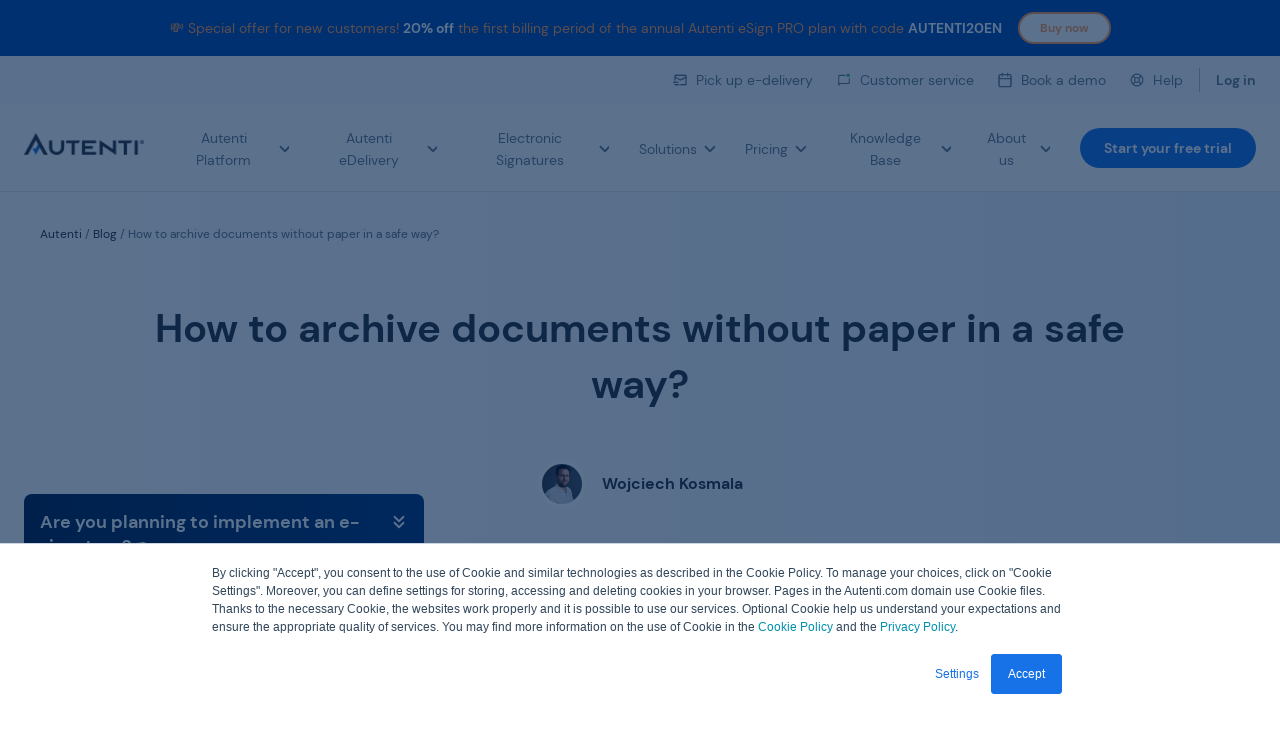

--- FILE ---
content_type: text/html; charset=UTF-8
request_url: https://autenti.com/en/blog/how-to-archive-documents-without-paper-in-a-safe-way
body_size: 17853
content:
<!doctype html><html lang="en"><head>
    <meta charset="utf-8">
    <title>How to archive documents without paper in a safe way?</title>
    <link rel="shortcut icon" href="https://autenti.com/hubfs/favicon-autenti.svg">
    <meta name="description" content="How to archive documents without paper in a safe way?">
	
	

	
    
    
    
      
    
    
    
    <meta name="viewport" content="width=device-width, initial-scale=1">

    
    <meta property="og:description" content="How to archive documents without paper in a safe way?">
    <meta property="og:title" content="How to archive documents without paper in a safe way?">
    <meta name="twitter:description" content="How to archive documents without paper in a safe way?">
    <meta name="twitter:title" content="How to archive documents without paper in a safe way?">

    

    
    <style>
a.cta_button{-moz-box-sizing:content-box !important;-webkit-box-sizing:content-box !important;box-sizing:content-box !important;vertical-align:middle}.hs-breadcrumb-menu{list-style-type:none;margin:0px 0px 0px 0px;padding:0px 0px 0px 0px}.hs-breadcrumb-menu-item{float:left;padding:10px 0px 10px 10px}.hs-breadcrumb-menu-divider:before{content:'›';padding-left:10px}.hs-featured-image-link{border:0}.hs-featured-image{float:right;margin:0 0 20px 20px;max-width:50%}@media (max-width: 568px){.hs-featured-image{float:none;margin:0;width:100%;max-width:100%}}.hs-screen-reader-text{clip:rect(1px, 1px, 1px, 1px);height:1px;overflow:hidden;position:absolute !important;width:1px}
</style>

<link rel="stylesheet" href="https://autenti.com/hubfs/hub_generated/template_assets/1/82631251866/1768920888820/template_main.min.css">
<link rel="stylesheet" href="https://autenti.com/hubfs/hub_generated/template_assets/1/144290223204/1768920880421/template_new-blog.min.css">
<link rel="stylesheet" href="https://autenti.com/hubfs/hub_generated/module_assets/1/82631241519/1760431540805/module_autenti-main-header-toast-bar.min.css">
<link rel="stylesheet" href="https://autenti.com/hubfs/hub_generated/module_assets/1/197585043741/1760447167898/module_autenti-main-header-navbar-redesign.min.css">
<link rel="stylesheet" href="https://autenti.com/hubfs/hub_generated/module_assets/1/72736100505/1743638156939/module_banner-small.min.css">
<link rel="stylesheet" href="https://autenti.com/hubfs/hub_generated/module_assets/1/69819619433/1746536678927/module_autenti-main-header-toast-bar.min.css">
<link rel="stylesheet" href="https://autenti.com/hubfs/hub_generated/module_assets/1/69824160524/1758543363147/module_autenti-main-header-navbar.min.css">
<link rel="stylesheet" href="https://autenti.com/hubfs/hub_generated/template_assets/1/144289833499/1768920884181/template__search.min.css">
<link rel="stylesheet" href="https://autenti.com/hubfs/hub_generated/module_assets/1/144285932159/1743638239954/module_Hero-Blog-Post.min.css">
<link rel="stylesheet" href="https://autenti.com/hubfs/hub_generated/module_assets/1/181314436771/1756209605577/module_Blog-Content-Banner.min.css">
<link rel="stylesheet" href="https://autenti.com/hubfs/hub_generated/module_assets/1/144453998612/1756209584595/module_CTA-Sidebar.min.css">
<link rel="stylesheet" href="https://autenti.com/hubfs/hub_generated/template_assets/1/144285932158/1768920881560/template__blog-card.min.css">
<link rel="stylesheet" href="https://autenti.com/hubfs/hub_generated/template_assets/1/116045398575/1768920886157/template__dark-footer.min.css">
<link rel="stylesheet" href="https://autenti.com/hubfs/hub_generated/module_assets/1/144289833502/1756209606353/module_Blog-Related-Posts.min.css">
<link rel="stylesheet" href="https://autenti.com/hubfs/hub_generated/module_assets/1/71953895821/1758543348114/module_autenti-main-footer-nav.min.css">
<link rel="stylesheet" href="https://autenti.com/hubfs/hub_generated/module_assets/1/71956844048/1740967897813/module_autenti-main-footer-bottom-bar.min.css">
    <script type="application/ld+json">
{
  "mainEntityOfPage" : {
    "@type" : "WebPage",
    "@id" : "https://autenti.com/en/blog/how-to-archive-documents-without-paper-in-a-safe-way"
  },
  "author" : {
    "name" : "Wojciech Kosmala",
    "url" : "https://autenti.com/en/blog/author/wkosmala",
    "@type" : "Person"
  },
  "headline" : "How to archive documents without paper in a safe way?",
  "datePublished" : "2020-08-27T14:20:26.000Z",
  "dateModified" : "2022-09-08T08:59:17.336Z",
  "publisher" : {
    "name" : "AUTENTI Sp. z o.o.",
    "logo" : {
      "url" : "https://autenti.com/hubfs/Wersja_podstawowa.png",
      "@type" : "ImageObject"
    },
    "@type" : "Organization"
  },
  "@context" : "https://schema.org",
  "@type" : "BlogPosting",
  "image" : [ "https://autenti.com/hubfs/zdj%C4%99cia%20blog/52.jpg" ]
}
</script>

<script defer src="https://autenti.com/hubfs/hub_generated/template_assets/1/96179812386/1768920889343/template_lang-cookie-handler.min.js"></script>
<script src="https://autenti.com/hubfs/hub_generated/template_assets/1/96180089209/1768920879756/template_browserLangRedirect.min.js"></script>
<script src="https://autenti.com/hubfs/hub_generated/template_assets/1/63793956769/1768576688940/template_jquery-3.6.0.min.js"></script>

    

<link rel="apple-touch-icon" href="https://autenti.com/hubfs/autenti_logos/favicon.ico" type="image/x-icon">
<link rel="icon" href="https://autenti.com/hubfs/autenti_logos/favicon.ico" type="image/x-icon">



<!-- Google Tag Manager -->
<script>(function(w,d,s,l,i){w[l]=w[l]||[];w[l].push({'gtm.start':
new Date().getTime(),event:'gtm.js'});var f=d.getElementsByTagName(s)[0],
j=d.createElement(s),dl=l!='dataLayer'?'&l='+l:'';j.async=true;j.src=
'https://pix.autenti.com/gtm.js?id='+i+dl;f.parentNode.insertBefore(j,f);
})(window,document,'script','dataLayer','GTM-TZ5KBJS');</script>
<!-- End Google Tag Manager -->



<meta property="og:image" content="https://autenti.com/hubfs/zdj%C4%99cia%20blog/52.jpg">
<meta property="og:image:width" content="1312">
<meta property="og:image:height" content="400">

<meta name="twitter:image" content="https://autenti.com/hubfs/zdj%C4%99cia%20blog/52.jpg">


<meta property="og:url" content="https://autenti.com/en/blog/how-to-archive-documents-without-paper-in-a-safe-way">
<meta name="twitter:card" content="summary_large_image">

<link rel="canonical" href="https://autenti.com/en/blog/how-to-archive-documents-without-paper-in-a-safe-way">
<style>
  .as-serch-box,
  .cm-blog-title1,
  .au-round-anim,
  .au-ctab-section,
  .pp-list-filters,
  .au-hero-section.cta-section{
    display: none;
  }
  .blog-section > .blog-listing-wrapper,
  .au-featured-dgh {
  padding-top: 64px;
  }
  .blog-post__img-box {
  min-height: 192px;
  }
  @media (max-width: 768px){
   .blog-section > .blog-listing-wrapper,
   .au-featured-dgh {
  padding-top: 32px;
  }
  }
  
</style>
<meta property="og:type" content="article">
<link rel="alternate" type="application/rss+xml" href="https://autenti.com/en/blog/rss.xml">
<meta name="twitter:domain" content="autenti.com">
<script src="//platform.linkedin.com/in.js" type="text/javascript">
    lang: en_US
</script>

<meta http-equiv="content-language" content="en">






  <meta name="generator" content="HubSpot"></head>
  <body>
    <div class="body-wrapper   hs-content-id-45179049063 hs-blog-post hs-blog-id-39369186879">
      
      <div class="header-sticky">
      
		    <div data-global-resource-path="autenti-legacy/templates/partials/autenti-main-header.html"><header data-autenti-header id="autenti-header" class="autenti-header">
    

    <a href="#main-content" class="header__skip">Skip to content</a>
    
    
    
    <div id="hs_cos_wrapper_autenti-main-header-toast-bar" class="hs_cos_wrapper hs_cos_wrapper_widget hs_cos_wrapper_type_module" style="" data-hs-cos-general-type="widget" data-hs-cos-type="module">
<aside id="toastTopBar--autenti-main-header-toast-bar" class="toast-top-bar " aria-label="notification bar">
  
  <div class="toast-top-bar__wrapper" data-toast-slide-id="0" data-bg-color="#004DB2" data-fr-color="#ff9b54" style="background: transparent">
    <div class="main-wrapper">
      <div class="toast-top-bar__main">
        <p class="toast-top-bar__text body-14px" style="color:#ff9b54">
          💸 Special offer for new customers! <strong><span style="color: #ffffff;">20% off</span></strong> the first billing period of the annual Autenti eSign PRO plan with code <strong><span style="color: #ffffff;">AUTENTI20EN</span></strong>
        </p>
        
        
        <a class="ds-btn ds-btn--secondary ds-btn--S toast-cta toast-cta-0" href="https://account.autenti.com/register?isBuyingSubscription=true&amp;account-type=organization&amp;return=https%3A%2F%2Faccount.autenti.com%2Finvoice%3Fpayment_type%3DRENEWABLE_ANNUAL%26planId%3D8d4994f4-b2df-484e-8bce-931a66d2cb0c" style="color:#ff9b54;border: 2px solid #ff9b54 !important;">Buy now</a>
        <style>
          .toast-cta- {
              {
              loop.index0
            }
          }

            {
            background: transparent !important;
          }

          .toast-cta- {
              {
              loop.index0
            }
          }

          :hover {
            background: rgba({
                {
                item.foreground_color.color|convert_rgb
              }
            }

            , .15) !important;
          }
        </style>
        
      </div>
    </div>
  </div>
  
  
  
  <button id="toastCloseBtnMobile" aria-label="close baner" class="toast-top-bar__close-btn" style="background-color:;"></button>
  
</aside>


<style>
  .toast-top-bar {
    background-color: {
        {
        module.banner_content[0].background_color.color
      }
    }

    ;
  }

  a.ds-btn--secondary.toast-cta {
    padding: 5px 20px;
  }

  a.ds-btn--secondary.toast-cta:hover {
    box-shadow: 0px 4px 8px rgba(0, 109, 255, 0.16);
  }

  .toast-top-bar__close-btn {
    background-color: {
        {
        module.banner_content[0].foreground_color.color
      }
    }

    ;
  }

  .toast-top-bar__close-btn:hover,
  .toast-top-bar__close-btn:focus {
    background-color: {
        {
        module.banner_content[0].foreground_color.color
      }
    }

    ;
    transform: scale(1.1)
  }

  .toast-top-bar.hidden {
    display: none;
  }

    {
    % if module.always_visible %
  }

  #toastCloseBtnMobile {
    display: none
  }

  @media only screen and (max-width: 768px) {
    #toastCloseBtnMobile {
      display: inline-block
    }
  }

    {
    % endif %
  }
</style>

<script>
  (function () {
  const hideBanerPriod = 3 || 1;

  document.addEventListener("DOMContentLoaded", function (event) {
    const closeBtn = document.getElementById("toastCloseBtn");
    const mobileCloseBtn = document.getElementById("toastCloseBtnMobile");
    const notificationBaner = document.getElementById("toastTopBar--autenti-main-header-toast-bar");

    function setCookie(cname, cvalue, exdays) {
      let domain = (new URL(url))
      domain = domain.hostname.replace('www.', '');
      csettings = `;path=/;Domain=${domain};Secure=true;SameSite=Strict`

      const d = new Date();
      d.setTime(d.getTime() + exdays * 24 * 60 * 60 * 1000);
      let expires = "expires=" + d.toUTCString();
      document.cookie = cname + "=" + cvalue + ";" + expires + csettings
    }
    function getCookie(cname) {
      let name = cname + "=";
      let ca = document.cookie.split(";");
      for (let i = 0; i < ca.length; i++) {
        let c = ca[i];
        while (c.charAt(0) == " ") {
          c = c.substring(1);
        }
        if (c.indexOf(name) == 0) {
          return c.substring(name.length, c.length);
        }
      }
      return "";
    }

    function setupCloseBannerOnMobile() {
      const toastBanerHidden = getCookie("toastBanerHiddenOnMobile");

      if (toastBanerHidden === 'true') {
        notificationBaner.classList.add("mobileHidden");
      }

      toastCloseBtnMobile.addEventListener("click", function () {
        notificationBaner.classList.add("mobileHidden");
        if (checkIfCanWriteCookie()) {
            setCookie("toastBanerHiddenOnMobile", true, 7);
          }
      })
    }

    function checkIfCanWriteCookie() {
      const cookiesConsent = getCookie("__hs_cookie_cat_pref")
      return cookiesConsent && cookiesConsent?.split(":")[3]
    }

    function toggleBanerBaseOnCookie() {
      const toastBanerHidden = getCookie("toastBanerHidden--autenti-main-header-toast-bar");

      if (toastBanerHidden == "") {
        notificationBaner.classList.remove("hidden");
        closeBtn.addEventListener("click", function () {
          notificationBaner.classList.add("hidden");
          if (checkIfCanWriteCookie() && hideBanerPriod) {
            setCookie("toastBanerHidden--autenti-main-header-toast-bar", true, hideBanerPriod);
          }
        });

      } else {
        notificationBaner.classList.add("hidden");
      }
    }
    
    setupCloseBannerOnMobile()
    
  });
  }) ();
</script>

</div> 
    
    
    
  
  
  
    
    <div id="hs_cos_wrapper_autenti-main-header-navbar" class="hs_cos_wrapper hs_cos_wrapper_widget hs_cos_wrapper_type_module" style="" data-hs-cos-general-type="widget" data-hs-cos-type="module"><section id="navigationTop" class="navigation-top">
    <div class="main-wrapper navigation-top__wrapper">
        <div id="languageSwitcherContainer" class="language-switcher">
        </div>
        <nav aria-label="Customer service">
            <ul class="navigation-top__links no-list">
                
                    <li>
                        
                        <img src="https://autenti.com/hubfs/e-delivery_Icon.png" alt="e-delivery_Icon" loading="eager">
                        
                        
                        <a data-aid="TM-1" class="link-14px" href="https://ed.autenti.com/public/receive">
                            Pick up e-delivery
                        </a>
                    </li>
                
                    <li>
                        
                        <img src="https://autenti.com/hubfs/Chat.svg" alt="customer service" loading="eager">
                        
                        
                        <a data-aid="TM-2" class="link-14px" href="https://autenti.com/en/contact">
                            Customer service
                        </a>
                    </li>
                
                    <li>
                        
                        <img src="https://9415271.fs1.hubspotusercontent-na1.net/hubfs/9415271/Icon.svg" alt="meeting" loading="eager">
                        
                        
                        <a data-aid="TM-3" class="link-14px" href="https://autenti.com/en/interview-form">
                            Book a demo
                        </a>
                    </li>
                
                    <li>
                        
                        <img src="https://autenti.com/hubfs/Icon-4.svg" alt="help" loading="eager">
                        
                        
                        <a data-aid="TM-4" class="link-14px" href="https://help.autenti.com/en/knowledge">
                            Help
                        </a>
                    </li>
                
                    <li>
                        
                        
                        <a data-aid="TM-5" class="link-14px" href="https://account.autenti.com/?lang=en">
                            Log in
                        </a>
                    </li>
                
            </ul>
        </nav>
    </div>
</section>


<section class="navbar">
  <div class="main-wrapper main-navigation__wrapper">
    <div class="main-logo">
      <span id="hs_cos_wrapper_autenti-main-header-navbar_" class="hs_cos_wrapper hs_cos_wrapper_widget hs_cos_wrapper_type_logo" style="" data-hs-cos-general-type="widget" data-hs-cos-type="logo"><a href="https://autenti.com/en" id="hs-link-autenti-main-header-navbar_" style="border-width:0px;border:0px;"><img src="https://autenti.com/hs-fs/hubfs/Strony%20kontatkowe/Application%20logos.png?width=126&amp;height=44&amp;name=Application%20logos.png" class="hs-image-widget " height="44" style="height: auto;width:126px;border-width:0px;border:0px;" width="126" alt="Application logos" title="Application logos" srcset="https://autenti.com/hs-fs/hubfs/Strony%20kontatkowe/Application%20logos.png?width=63&amp;height=22&amp;name=Application%20logos.png 63w, https://autenti.com/hs-fs/hubfs/Strony%20kontatkowe/Application%20logos.png?width=126&amp;height=44&amp;name=Application%20logos.png 126w, https://autenti.com/hs-fs/hubfs/Strony%20kontatkowe/Application%20logos.png?width=189&amp;height=66&amp;name=Application%20logos.png 189w, https://autenti.com/hs-fs/hubfs/Strony%20kontatkowe/Application%20logos.png?width=252&amp;height=88&amp;name=Application%20logos.png 252w, https://autenti.com/hs-fs/hubfs/Strony%20kontatkowe/Application%20logos.png?width=315&amp;height=110&amp;name=Application%20logos.png 315w, https://autenti.com/hs-fs/hubfs/Strony%20kontatkowe/Application%20logos.png?width=378&amp;height=132&amp;name=Application%20logos.png 378w" sizes="(max-width: 126px) 100vw, 126px"></a></span>
    </div>
    <nav id="mainNavigation" class="main-navigation hide-on-mobile" aria-label="main navigation">
      <ul class="main-navigation__menu no-list">
        
		
        
        <li class="main-navigation__menu-list-item has-submenu">
          <button class="main-navigation__menu-item link-14px" aria-expanded="false" aria-controls="menu1">
            Autenti Platform 
            
            <div class="chevron"></div>
          </button>
          <div class="main-navigation__dropdown">
            <div class="main-wrapper main-navigation__submenu-wrapper ">
              
              <ul id="menu1" class="main-navigation__submenu no-list">
                
                
                
                <a data-aid="MM-1-SM-1" href="https://autenti.com/en/platform/" class="grid-distinction">
                  <li class="main-navigation__submenu-item  distinction">
                    <div class="submenu-icon">
                      <img src="https://autenti.com/hubfs/navi/Platform.svg" alt="Autenti Platform" loading="eager">
                    </div>
                    <div class="submenu-text">
                      <p class="submenu-item__tittle button-14px">
                        Autenti Platform
                        
                      </p>
                      <p class="submenu-item__caption body-12px">
                        Sign documents on any device with internet access. In just one click!
                      </p>
                    </div>
                    
                    <div class="submenu-item__img-container">
                      <img src="https://autenti.com/hubfs/img.svg" alt="img" loading="eager">
                    </div>
                    <div class="submenu-item__arrow">
                      <img src="https://autenti.com/hubfs/QES_Order/Icons/chevron-right.svg" alt="right arrow">
                    </div>
                    
                  </li>
                </a>
                
                
                <a data-aid="MM-1-SM-2" href="https://autenti.com/en/products/validator">
                  <li class="main-navigation__submenu-item ">
                    <div class="submenu-icon">
                      <img src="https://autenti.com/hubfs/Icon-May-13-2022-07-27-00-68-AM.svg" alt="validator" loading="eager">
                    </div>
                    <div class="submenu-text">
                      <p class="submenu-item__tittle button-14px">
                        E-signature Validator
                        
                      </p>
                      <p class="submenu-item__caption body-12px">
                        Check the authenticity of different types of electronic signatures and seals.
                      </p>
                    </div>
                    
                  </li>
                </a>
                
                
                <a data-aid="MM-1-SM-3" href="https://autenti.com/en/business-processes-automation">
                  <li class="main-navigation__submenu-item ">
                    <div class="submenu-icon">
                      <img src="https://autenti.com/hubfs/navi/Icon-1.svg" alt="Automation processes" loading="eager">
                    </div>
                    <div class="submenu-text">
                      <p class="submenu-item__tittle button-14px">
                        Automation processes (BPA)
                        
                      </p>
                      <p class="submenu-item__caption body-12px">
                        Create your own document signing methods with the help of ready-made template processes.
                      </p>
                    </div>
                    
                  </li>
                </a>
                
                
                <a data-aid="MM-1-SM-4" href="https://autenti.com/en/online-verification-of-customer-identity">
                  <li class="main-navigation__submenu-item ">
                    <div class="submenu-icon">
                      <img src="https://autenti.com/hubfs/navi/Icon-2.svg" alt="Identification" loading="eager">
                    </div>
                    <div class="submenu-text">
                      <p class="submenu-item__tittle button-14px">
                        Identification
                        
                      </p>
                      <p class="submenu-item__caption body-12px">
                        Confirm your client's identity using a wide array of remote identification methods.
                      </p>
                    </div>
                    
                  </li>
                </a>
                
                
                <a data-aid="MM-1-SM-5" href="https://autenti.com/en/products/electronic-seal">
                  <li class="main-navigation__submenu-item ">
                    <div class="submenu-icon">
                      <img src="https://autenti.com/hubfs/navi/Icon-3.svg" alt="pieczęć kwalifikowana" loading="eager">
                    </div>
                    <div class="submenu-text">
                      <p class="submenu-item__tittle button-14px">
                        Qualified electronic seal
                        
                      </p>
                      <p class="submenu-item__caption body-12px">
                        Guarantee the authenticity, integrity and legal validity of documents.
                      </p>
                    </div>
                    
                  </li>
                </a>
                
                
                <a data-aid="MM-1-SM-6" href="https://autenti.com/en/mobile-application">
                  <li class="main-navigation__submenu-item ">
                    <div class="submenu-icon">
                      <img src="https://autenti.com/hubfs/navi/Icon-4.svg" alt="Mobile application" loading="eager">
                    </div>
                    <div class="submenu-text">
                      <p class="submenu-item__tittle button-14px">
                        Mobile application
                        
                      </p>
                      <p class="submenu-item__caption body-12px">
                        Download the free Autenti app. Sign and send documents right from your phone.
                      </p>
                    </div>
                    
                  </li>
                </a>
                
                
                <a data-aid="MM-1-SM-7" href="https://autenti.com/en/e-delivery">
                  <li class="main-navigation__submenu-item ">
                    <div class="submenu-icon">
                      <img src="https://autenti.com/hubfs/e-Doreczenia/e-Delivery.svg" alt="e-Delivery" loading="eager">
                    </div>
                    <div class="submenu-text">
                      <p class="submenu-item__tittle button-14px">
                        Autenti eDelivery
                        
                      </p>
                      <p class="submenu-item__caption body-12px">
                        Send and receive electronic registered letter.
                      </p>
                    </div>
                    
                  </li>
                </a>
                
                
                <a data-aid="MM-1-SM-8" href="https://autenti.com/en/platform/bulk-signing">
                  <li class="main-navigation__submenu-item ">
                    <div class="submenu-icon">
                      <img src="https://autenti.com/hubfs/Mass%20Signing/Signing%20-%20Bulk%20sign%20(1).svg" alt="Signing - Bulk sign (1)" loading="eager">
                    </div>
                    <div class="submenu-text">
                      <p class="submenu-item__tittle button-14px">
                        Mass signing
                        
                      </p>
                      <p class="submenu-item__caption body-12px">
                        Sign multiple documents simultaneously in a single process.
                      </p>
                    </div>
                    
                  </li>
                </a>
                
                
                <a data-aid="MM-1-SM-9" href="https://autenti.com/en/platform/single-use-qualified-signature-for-selfie">
                  <li class="main-navigation__submenu-item ">
                    <div class="submenu-icon">
                      <img src="https://autenti.com/hubfs/Signing%20-%20SelfQ%20(1)-1.svg" alt="Signing - SelfQ " loading="eager">
                    </div>
                    <div class="submenu-text">
                      <p class="submenu-item__tittle button-14px">
                        Qualified selfie signature
                        
                        <span class="submentu-item__badge">New!</span>
                        
                      </p>
                      <p class="submenu-item__caption body-12px">
                        Issue a one-time qualified signature with self-identity verification.
                      </p>
                    </div>
                    
                  </li>
                </a>
                
              </ul>
            </div>
          </div>
          </li>
        
        
		
        
        <li class="main-navigation__menu-list-item has-submenu">
          <button class="main-navigation__menu-item link-14px" aria-expanded="false" aria-controls="menu2">
            Autenti eDelivery
            
            <div class="chevron"></div>
          </button>
          <div class="main-navigation__dropdown">
            <div class="main-wrapper main-navigation__submenu-wrapper ">
              
              <ul id="menu2" class="main-navigation__submenu no-list">
                
                
                
                <a data-aid="MM-2-SM-1" href="https://autenti.com/en/e-delivery">
                  <li class="main-navigation__submenu-item ">
                    <div class="submenu-icon">
                      <img src="https://autenti.com/hubfs/Icon%20-%20eDelivery.svg" alt="Icon - eDelivery" loading="eager">
                    </div>
                    <div class="submenu-text">
                      <p class="submenu-item__tittle button-14px">
                        e-Delivery
                        
                      </p>
                      <p class="submenu-item__caption body-12px">
                        One system for sending and receiving commercial e-Deliveries and public correspondence.
                      </p>
                    </div>
                    
                  </li>
                </a>
                
                
                <a data-aid="MM-2-SM-2" href="https://autenti.com/en/e-delivery/for-corporations">
                  <li class="main-navigation__submenu-item ">
                    <div class="submenu-icon">
                      <img src="https://autenti.com/hubfs/Icon%20(1)-Sep-23-2025-10-10-00-5914-AM.png" alt="Icon (1)-Sep-23-2025-10-10-00-5914-AM" loading="eager">
                    </div>
                    <div class="submenu-text">
                      <p class="submenu-item__tittle button-14px">
                        e-Delivery Corporate
                        
                      </p>
                      <p class="submenu-item__caption body-12px">
                        Smart management of all corporate e-correspondence in one place.
                      </p>
                    </div>
                    
                  </li>
                </a>
                
              </ul>
            </div>
          </div>
          </li>
        
        
		
        
        <li class="main-navigation__menu-list-item has-submenu">
          <button class="main-navigation__menu-item link-14px" aria-expanded="false" aria-controls="menu3">
            Electronic Signatures
            
            <div class="chevron"></div>
          </button>
          <div class="main-navigation__dropdown">
            <div class="main-wrapper main-navigation__submenu-wrapper ">
              
              <ul id="menu3" class="main-navigation__submenu no-list">
                
                
                
                <a data-aid="MM-3-SM-1" href="https://autenti.com/en/electronic-signatures" class="grid-distinction">
                  <li class="main-navigation__submenu-item  distinction">
                    <div class="submenu-icon">
                      <img src="https://autenti.com/hubfs/navi/Icon-Mar-31-2022-11-18-16-45-AM.svg" alt="Electronic signatures" loading="eager">
                    </div>
                    <div class="submenu-text">
                      <p class="submenu-item__tittle button-14px">
                        Electronic Signature
                        
                      </p>
                      <p class="submenu-item__caption body-12px">
                        You can compare all types of e-signatures in one place. Select the right one for you and your business.
                      </p>
                    </div>
                    
                    <div class="submenu-item__img-container">
                      <img src="https://autenti.com/hubfs/navi/img-container-1.svg" alt="Electronic signatures" loading="eager">
                    </div>
                    <div class="submenu-item__arrow">
                      <img src="https://autenti.com/hubfs/QES_Order/Icons/chevron-right.svg" alt="right arrow">
                    </div>
                    
                  </li>
                </a>
                
                
                <a data-aid="MM-3-SM-2" href="https://autenti.com/en/products/e-signature">
                  <li class="main-navigation__submenu-item ">
                    <div class="submenu-icon">
                      <img src="https://autenti.com/hubfs/navi/Icon-Mar-31-2022-11-20-37-78-AM.svg" alt="Autenti e-signature" loading="eager">
                    </div>
                    <div class="submenu-text">
                      <p class="submenu-item__tittle button-14px">
                        Autenti e-signature
                        
                        <span class="submentu-item__badge">Only with us! </span>
                        
                      </p>
                      <p class="submenu-item__caption body-12px">
                        Electronic signature that you can use to sign 90% of documents for business transactions.
                      </p>
                    </div>
                    
                  </li>
                </a>
                
                
                <a data-aid="MM-3-SM-3" href="https://autenti.com/en/advanced-electronic-signature">
                  <li class="main-navigation__submenu-item ">
                    <div class="submenu-icon">
                      <img src="https://autenti.com/hubfs/Advanced%20signature.svg" alt="Advanced signature" loading="eager">
                    </div>
                    <div class="submenu-text">
                      <p class="submenu-item__tittle button-14px">
                        Autenti advanced e-signature
                        
                      </p>
                      <p class="submenu-item__caption body-12px">
                        Find out what an advanced signature is and how to use it.
                      </p>
                    </div>
                    
                  </li>
                </a>
                
                
                <a data-aid="MM-3-SM-4" href="https://autenti.com/en/qualified-signature">
                  <li class="main-navigation__submenu-item ">
                    <div class="submenu-icon">
                      <img src="https://9415271.fs1.hubspotusercontent-na1.net/hubfs/9415271/Qualified%20validator.svg" alt="" loading="eager">
                    </div>
                    <div class="submenu-text">
                      <p class="submenu-item__tittle button-14px">
                        Qualified Electronic Signature
                        
                      </p>
                      <p class="submenu-item__caption body-12px">
                        Learn what a qualified signature is and how to use it.
                      </p>
                    </div>
                    
                  </li>
                </a>
                
              </ul>
            </div>
          </div>
          </li>
        
        
		
        
        <li class="main-navigation__menu-list-item has-submenu">
          <button class="main-navigation__menu-item link-14px" aria-expanded="false" aria-controls="menu4">
            Solutions
            
            <div class="chevron"></div>
          </button>
          <div class="main-navigation__dropdown">
            <div class="main-wrapper main-navigation__submenu-wrapper categories">
              
              <ul class="main-navigation__submenu-categories no-list">
                <p class="submenu-categories__tittle">Company size</p>

                
                

                <a data-aid="MM-4-C-1" href="https://autenti.com/en/autenti-for-startups">
                  <li class="main-navigation__submenu-item">
                    <div class="submenu-icon">
                      <img src="https://autenti.com/hubfs/Icon-Jan-31-2023-12-08-04-0682-PM%20(1).svg" alt="Icon-Jan-31-2023-12-08-04-0682-PM (1)" loading="eager">
                    </div>
                    <div class="submenu-text">
                      <p class="submenu-item__tittle button-14px">
                        Autenti for Startups
                        
                      </p>
                      <p class="submenu-item__caption body-12px">
                        Grow fast. Sign smart.
                      </p>
                    </div>
                  </li>
                </a>
                
                

                <a data-aid="MM-4-C-2" href="https://autenti.com/en/small-and-medium-sized-companies">
                  <li class="main-navigation__submenu-item">
                    <div class="submenu-icon">
                      <img src="https://autenti.com/hubfs/navi/Icon-Mar-31-2022-11-33-24-31-AM.svg" alt="Small and medium companies " loading="eager">
                    </div>
                    <div class="submenu-text">
                      <p class="submenu-item__tittle button-14px">
                        Small and medium companies 
                        
                      </p>
                      <p class="submenu-item__caption body-12px">
                        Speed up your business and sign remotely.
                      </p>
                    </div>
                  </li>
                </a>
                
                

                <a data-aid="MM-4-C-3" href="https://autenti.com/en/plan-corporate">
                  <li class="main-navigation__submenu-item">
                    <div class="submenu-icon">
                      <img src="https://autenti.com/hubfs/Icon%20(30).svg" alt="Icon" loading="eager">
                    </div>
                    <div class="submenu-text">
                      <p class="submenu-item__tittle button-14px">
                        Corporate
                        
                      </p>
                      <p class="submenu-item__caption body-12px">
                        All-in-One platform for  companies and teams.
                      </p>
                    </div>
                  </li>
                </a>
                
                

                <a data-aid="MM-4-C-4" href="https://autenti.com/en/enterprise">
                  <li class="main-navigation__submenu-item">
                    <div class="submenu-icon">
                      <img src="https://autenti.com/hubfs/navi/Icon-Mar-31-2022-11-33-01-45-AM.svg" alt="rozwiązania enterprise " loading="eager">
                    </div>
                    <div class="submenu-text">
                      <p class="submenu-item__tittle button-14px">
                        Enterprise
                        
                      </p>
                      <p class="submenu-item__caption body-12px">
                        Dedicated e-signature solutions.
                      </p>
                    </div>
                  </li>
                </a>
                
              </ul>
              
              <ul id="menu4" class="main-navigation__submenu no-list">
                
                <p class="submenu__tittle">Solutions for every industry</p>
                <a class="ds-link-btn submenu-button" data-aid="MM-4-SB" href="https://autenti.com/en/dedicated-e-signature-solutions">All</a>
                
                
                
                <a data-aid="MM-4-SM-1" href="https://autenti.com/en/solutions/hr">
                  <li class="main-navigation__submenu-item ">
                    <div class="submenu-icon">
                      <img src="https://autenti.com/hubfs/navi/Icon-Mar-31-2022-11-49-08-06-AM.svg" alt="HR" loading="eager">
                    </div>
                    <div class="submenu-text">
                      <p class="submenu-item__tittle button-14px">
                        HR
                        
                      </p>
                      <p class="submenu-item__caption body-12px">
                        Close recruitment processes faster.
                      </p>
                    </div>
                    
                  </li>
                </a>
                
                
                <a data-aid="MM-4-SM-2" href="https://autenti.com/en/solutions/sales">
                  <li class="main-navigation__submenu-item ">
                    <div class="submenu-icon">
                      <img src="https://autenti.com/hubfs/autenti-design-system/icons/other/Calendar.svg" alt="Calendar" loading="eager">
                    </div>
                    <div class="submenu-text">
                      <p class="submenu-item__tittle button-14px">
                        Sales
                        
                      </p>
                      <p class="submenu-item__caption body-12px">
                        Send, sign, manage &amp; archive your sales documents. Close more deals and bring revenue faster. Integrated with your CRM.
                      </p>
                    </div>
                    
                  </li>
                </a>
                
                
                <a data-aid="MM-4-SM-3" href="https://autenti.com/en/solutions/retail">
                  <li class="main-navigation__submenu-item ">
                    <div class="submenu-icon">
                      <img src="https://autenti.com/hubfs/retail-icon1.png" alt="retail-icon1" loading="eager">
                    </div>
                    <div class="submenu-text">
                      <p class="submenu-item__tittle button-14px">
                        Retail
                        
                      </p>
                      <p class="submenu-item__caption body-12px">
                        Turn retail document chaos into instant digital flow.
                      </p>
                    </div>
                    
                  </li>
                </a>
                
                
                <a data-aid="MM-4-SM-4" href="https://autenti.com/en/solutions/construction">
                  <li class="main-navigation__submenu-item ">
                    <div class="submenu-icon">
                      <img src="https://autenti.com/hubfs/construction-icon1.png" alt="construction-icon1" loading="eager">
                    </div>
                    <div class="submenu-text">
                      <p class="submenu-item__tittle button-14px">
                        Construction
                        
                      </p>
                      <p class="submenu-item__caption body-12px">
                        Concrete results with digital construction docs.
                      </p>
                    </div>
                    
                  </li>
                </a>
                
                
                <a data-aid="MM-4-SM-5" href="https://autenti.com/en/solutions/tech">
                  <li class="main-navigation__submenu-item ">
                    <div class="submenu-icon">
                      <img src="https://autenti.com/hubfs/it-tech-icon1.png" alt="it-tech-icon1" loading="eager">
                    </div>
                    <div class="submenu-text">
                      <p class="submenu-item__tittle button-14px">
                        IT &amp; Tech
                        
                      </p>
                      <p class="submenu-item__caption body-12px">
                        Ship documents faster than your code deploys.
                      </p>
                    </div>
                    
                  </li>
                </a>
                
                
                <a data-aid="MM-4-SM-6" href="https://autenti.com/en/solutions/insurance">
                  <li class="main-navigation__submenu-item ">
                    <div class="submenu-icon">
                      <img src="https://autenti.com/hubfs/navi/Icon-Mar-31-2022-11-47-01-98-AM.svg" alt="Insurance" loading="eager">
                    </div>
                    <div class="submenu-text">
                      <p class="submenu-item__tittle button-14px">
                        Insurance
                        
                      </p>
                      <p class="submenu-item__caption body-12px">
                        Manage applications, contracts and surveys remotely.
                      </p>
                    </div>
                    
                  </li>
                </a>
                
                
                <a data-aid="MM-4-SM-7" href="https://autenti.com/en/solutions/leasing-services">
                  <li class="main-navigation__submenu-item ">
                    <div class="submenu-icon">
                      <img src="https://autenti.com/hubfs/navi/Icon-Mar-31-2022-12-21-00-11-PM.svg" alt="leasing" loading="eager">
                    </div>
                    <div class="submenu-text">
                      <p class="submenu-item__tittle button-14px">
                        Leasing
                        
                      </p>
                      <p class="submenu-item__caption body-12px">
                        A leasing process that is easy and convenient.
                      </p>
                    </div>
                    
                  </li>
                </a>
                
                
                <a data-aid="MM-4-SM-8" href="https://autenti.com/en/solutions/marketing">
                  <li class="main-navigation__submenu-item ">
                    <div class="submenu-icon">
                      <img src="https://autenti.com/hubfs/marketing-advertising-icon1.png" alt="marketing-advertising-icon1" loading="eager">
                    </div>
                    <div class="submenu-text">
                      <p class="submenu-item__tittle button-14px">
                        Marketing &amp; advertising
                        
                      </p>
                      <p class="submenu-item__caption body-12px">
                        From pitch to contract in record time.
                      </p>
                    </div>
                    
                  </li>
                </a>
                
              </ul>
            </div>
          </div>
          </li>
        
        
		
        
        <li class="main-navigation__menu-list-item has-submenu">
          <button class="main-navigation__menu-item link-14px" aria-expanded="false" aria-controls="menu5">
            Pricing
            
            <div class="chevron"></div>
          </button>
          <div class="main-navigation__dropdown">
            <div class="main-wrapper main-navigation__submenu-wrapper ">
              
              <ul id="menu5" class="main-navigation__submenu no-list">
                
                
                
                <a data-aid="MM-5-SM-1" href="https://autenti.com/en/pricing/autenti-platform">
                  <li class="main-navigation__submenu-item ">
                    <div class="submenu-icon">
                      <img src="https://autenti.com/hubfs/navi/Platform.svg" alt="Autenti Platform" loading="eager">
                    </div>
                    <div class="submenu-text">
                      <p class="submenu-item__tittle button-14px">
                        Autenti Platform
                        
                      </p>
                      <p class="submenu-item__caption body-12px">
                        Select the plan that meets the needs of your business.
                      </p>
                    </div>
                    
                  </li>
                </a>
                
                
                <a data-aid="MM-5-SM-2" href="https://autenti.com/en/pricing/autenti-e-delivery-plans">
                  <li class="main-navigation__submenu-item ">
                    <div class="submenu-icon">
                      <img src="https://autenti.com/hubfs/e-Doreczenia/e-Delivery.svg" alt="e-Delivery" loading="eager">
                    </div>
                    <div class="submenu-text">
                      <p class="submenu-item__tittle button-14px">
                        Autenti eDelivery
                        
                      </p>
                      <p class="submenu-item__caption body-12px">
                        Choose an e-Delivery plan that will help you effectively manage your e-correspondence.
                      </p>
                    </div>
                    
                  </li>
                </a>
                
                
                <a data-aid="MM-5-SM-3" href="https://autenti.com/en/pricing/api">
                  <li class="main-navigation__submenu-item ">
                    <div class="submenu-icon">
                      <img src="https://autenti.com/hubfs/navi/Icon-Mar-31-2022-11-53-16-89-AM.svg" alt="Autenti API" loading="eager">
                    </div>
                    <div class="submenu-text">
                      <p class="submenu-item__tittle button-14px">
                        Autenti API
                        
                      </p>
                      <p class="submenu-item__caption body-12px">
                        Tremendous possibilities. Easy integration. An offer that meets all of your expectations. 
                      </p>
                    </div>
                    
                  </li>
                </a>
                
                
                <a data-aid="MM-5-SM-4" href="https://autenti.com/en/interview-form" class="grid-distinction">
                  <li class="main-navigation__submenu-item  distinction">
                    <div class="submenu-icon">
                      <img src="https://autenti.com/hubfs/navi/Icon-Mar-31-2022-11-54-27-20-AM.svg" alt="Umów rozmowę" loading="eager">
                    </div>
                    <div class="submenu-text">
                      <p class="submenu-item__tittle button-14px">
                        Do you need dedicated solutions? Set up a meeting in 1 minute!
                        
                      </p>
                      <p class="submenu-item__caption body-12px">
                        Our experts can help you choose the right solutions for your business. Don't hesitate to contact us! 
                      </p>
                    </div>
                    
                    <div class="submenu-item__img-container">
                      <img src="https://autenti.com/hubfs/img-container@2x.png" alt="img-container@2x" loading="eager">
                    </div>
                    <div class="submenu-item__arrow">
                      <img src="https://autenti.com/hubfs/QES_Order/Icons/chevron-right.svg" alt="right arrow">
                    </div>
                    
                  </li>
                </a>
                
              </ul>
            </div>
          </div>
          </li>
        
        
		
        
        <li class="main-navigation__menu-list-item has-submenu">
          <button class="main-navigation__menu-item link-14px" aria-expanded="false" aria-controls="menu6">
            Knowledge Base
            
            <div class="chevron"></div>
          </button>
          <div class="main-navigation__dropdown">
            <div class="main-wrapper main-navigation__submenu-wrapper ">
              
              <ul id="menu6" class="main-navigation__submenu no-list">
                
                
                
                <a data-aid="MM-6-SM-1" href="https://autenti.com/en/our-customers" class="grid-distinction">
                  <li class="main-navigation__submenu-item  distinction">
                    <div class="submenu-icon">
                      <img src="https://autenti.com/hubfs/navi/Icon-Mar-31-2022-11-56-37-74-AM.svg" alt="" loading="eager">
                    </div>
                    <div class="submenu-text">
                      <p class="submenu-item__tittle button-14px">
                        Discover our clients' stories
                        
                      </p>
                      <p class="submenu-item__caption body-12px">
                        Find out how Autenti platform implementations went and what results our clients achieved.
                      </p>
                    </div>
                    
                    <div class="submenu-item__img-container">
                      <img src="https://autenti.com/hubfs/navi/Group%20770%20(1).svg" alt="" loading="eager">
                    </div>
                    <div class="submenu-item__arrow">
                      <img src="https://autenti.com/hubfs/QES_Order/Icons/chevron-right.svg" alt="right arrow">
                    </div>
                    
                  </li>
                </a>
                
                
                <a data-aid="MM-6-SM-2" href="https://autenti.com/en/blog">
                  <li class="main-navigation__submenu-item ">
                    <div class="submenu-icon">
                      <img src="https://autenti.com/hubfs/navi/Icon-Mar-31-2022-12-10-50-57-PM.svg" alt="blog" loading="eager">
                    </div>
                    <div class="submenu-text">
                      <p class="submenu-item__tittle button-14px">
                        Blog
                        
                      </p>
                      <p class="submenu-item__caption body-12px">
                        Creating a digital business.
                      </p>
                    </div>
                    
                  </li>
                </a>
                
                
                <a data-aid="MM-6-SM-3" href="https://help.autenti.com/en/knowledge">
                  <li class="main-navigation__submenu-item ">
                    <div class="submenu-icon">
                      <img src="https://autenti.com/hubfs/navi/Icon-Mar-31-2022-12-15-46-43-PM.svg" alt="help" loading="eager">
                    </div>
                    <div class="submenu-text">
                      <p class="submenu-item__tittle button-14px">
                        Help
                        
                      </p>
                      <p class="submenu-item__caption body-12px">
                        Take a look at the answers to the most frequently asked questions
                      </p>
                    </div>
                    
                  </li>
                </a>
                
                
                <a data-aid="MM-6-SM-4" href="https://autenti.com/en/autenti-academy">
                  <li class="main-navigation__submenu-item ">
                    <div class="submenu-icon">
                      <img src="https://autenti.com/hubfs/Academy%20Autenti%20(1).svg" alt="Academy Autenti (1)" loading="eager">
                    </div>
                    <div class="submenu-text">
                      <p class="submenu-item__tittle button-14px">
                        Autenti Academy
                        
                      </p>
                      <p class="submenu-item__caption body-12px">
                        Discover how to use Autenti efficient and effortless.
                      </p>
                    </div>
                    
                  </li>
                </a>
                
                
                <a data-aid="MM-6-SM-5" href="https://developers.autenti.com/" target="_blank" rel="noopener">
                  <li class="main-navigation__submenu-item ">
                    <div class="submenu-icon">
                      <img src="https://autenti.com/hubfs/navi/Icon-Mar-31-2022-11-53-16-89-AM.svg" alt="API Documentation " loading="eager">
                    </div>
                    <div class="submenu-text">
                      <p class="submenu-item__tittle button-14px">
                        API Documentation 
                        
                      </p>
                      <p class="submenu-item__caption body-12px">
                        Send documents straight from your system.
                      </p>
                    </div>
                    
                  </li>
                </a>
                
                
                <a data-aid="MM-6-SM-6" href="https://autenti.com/en/legal-guide">
                  <li class="main-navigation__submenu-item ">
                    <div class="submenu-icon">
                      <img src="https://autenti.com/hubfs/navi/Icon-Mar-31-2022-12-14-02-32-PM.svg" alt="Legal guide " loading="eager">
                    </div>
                    <div class="submenu-text">
                      <p class="submenu-item__tittle button-14px">
                        Legal guide 
                        
                      </p>
                      <p class="submenu-item__caption body-12px">
                        E-signatures without secrets. 
                      </p>
                    </div>
                    
                  </li>
                </a>
                
                
                <a data-aid="MM-6-SM-7" href="https://autenti.com/en/security-and-privacy">
                  <li class="main-navigation__submenu-item ">
                    <div class="submenu-icon">
                      <img src="https://autenti.com/hubfs/navi/Icon-Mar-31-2022-12-12-50-89-PM.svg" alt="Security and privacy " loading="eager">
                    </div>
                    <div class="submenu-text">
                      <p class="submenu-item__tittle button-14px">
                        Security and privacy 
                        
                      </p>
                      <p class="submenu-item__caption body-12px">
                        We care about the security of your data.
                      </p>
                    </div>
                    
                  </li>
                </a>
                
                
                <a data-aid="MM-6-SM-8" href="https://autenti.com/en/changelog">
                  <li class="main-navigation__submenu-item ">
                    <div class="submenu-icon">
                      <img src="https://autenti.com/hubfs/changelog.svg" alt="changelog" loading="eager">
                    </div>
                    <div class="submenu-text">
                      <p class="submenu-item__tittle button-14px">
                        Changelog
                        
                      </p>
                      <p class="submenu-item__caption body-12px">
                        See what's new from Autenti.
                      </p>
                    </div>
                    
                  </li>
                </a>
                
                
                <a data-aid="MM-6-SM-9" href="https://autenti.com/en/resources/esignature-implementation-checklist">
                  <li class="main-navigation__submenu-item ">
                    <div class="submenu-icon">
                      <img src="https://autenti.com/hubfs/Icon%20(30).svg" alt="Icon (30)" loading="eager">
                    </div>
                    <div class="submenu-text">
                      <p class="submenu-item__tittle button-14px">
                        E-Signature Checklist
                        
                      </p>
                      <p class="submenu-item__caption body-12px">
                        Plan the implementation of e-signatures in your company today
                      </p>
                    </div>
                    
                  </li>
                </a>
                
              </ul>
            </div>
          </div>
          </li>
        
        
		
        
        <li class="main-navigation__menu-list-item has-submenu">
          <button class="main-navigation__menu-item link-14px" aria-expanded="false" aria-controls="menu7">
            About us
            
            <div class="chevron"></div>
          </button>
          <div class="main-navigation__dropdown">
            <div class="main-wrapper main-navigation__submenu-wrapper ">
              
              <ul id="menu7" class="main-navigation__submenu no-list">
                
                
                
                <a data-aid="MM-7-SM-1" href="https://autenti.com/en/contact">
                  <li class="main-navigation__submenu-item ">
                    <div class="submenu-icon">
                      <img src="https://autenti.com/hubfs/navi/Icon-Mar-31-2022-12-18-36-84-PM.svg" alt="Contact us" loading="eager">
                    </div>
                    <div class="submenu-text">
                      <p class="submenu-item__tittle button-14px">
                        Contact us
                        
                      </p>
                      <p class="submenu-item__caption body-12px">
                        Do you have questions? Feel free to contact us.
                      </p>
                    </div>
                    
                  </li>
                </a>
                
                
                <a data-aid="MM-7-SM-2" href="https://autenti.com/en/our-story">
                  <li class="main-navigation__submenu-item ">
                    <div class="submenu-icon">
                      <img src="https://autenti.com/hubfs/navi/Icon-Mar-31-2022-12-22-21-75-PM.svg" alt="Autenti's history" loading="eager">
                    </div>
                    <div class="submenu-text">
                      <p class="submenu-item__tittle button-14px">
                        Autenti's history
                        
                      </p>
                      <p class="submenu-item__caption body-12px">
                        Get to know our story.
                      </p>
                    </div>
                    
                  </li>
                </a>
                
                
                <a data-aid="MM-7-SM-3" href="https://autenti.com/en/autenti-team">
                  <li class="main-navigation__submenu-item ">
                    <div class="submenu-icon">
                      <img src="https://autenti.com/hubfs/navi/Icon-Mar-31-2022-12-23-26-46-PM.svg" alt="Team Autenti" loading="eager">
                    </div>
                    <div class="submenu-text">
                      <p class="submenu-item__tittle button-14px">
                        Team
                        
                      </p>
                      <p class="submenu-item__caption body-12px">
                        Get acquainted  with the Autenti team.
                      </p>
                    </div>
                    
                  </li>
                </a>
                
                
                <a data-aid="MM-7-SM-4" href="https://autenti.com/en/interview-form">
                  <li class="main-navigation__submenu-item ">
                    <div class="submenu-icon">
                      <img src="https://autenti.com/hubfs/navi/Icon-Mar-31-2022-12-21-00-11-PM.svg" alt="Sales and partnerships " loading="eager">
                    </div>
                    <div class="submenu-text">
                      <p class="submenu-item__tittle button-14px">
                        Sales
                        
                      </p>
                      <p class="submenu-item__caption body-12px">
                        Set up a meeting with our experts.
                      </p>
                    </div>
                    
                  </li>
                </a>
                
                
                <a data-aid="MM-7-SM-5" href="https://autenti.com/en/partner-program">
                  <li class="main-navigation__submenu-item ">
                    <div class="submenu-icon">
                      <img src="https://autenti.com/hubfs/Cennik%20nowy/Icon%20(24).svg" alt="Partmer Program" loading="eager">
                    </div>
                    <div class="submenu-text">
                      <p class="submenu-item__tittle button-14px">
                        Partner Program
                        
                      </p>
                      <p class="submenu-item__caption body-12px">
                        Join the Autenti’s Partner Program
                      </p>
                    </div>
                    
                  </li>
                </a>
                
                
                <a data-aid="MM-7-SM-6" href="https://autenti.com/en/autenti-integrations">
                  <li class="main-navigation__submenu-item ">
                    <div class="submenu-icon">
                      <img src="https://autenti.com/hubfs/Icon%20(1)-Sep-23-2025-10-10-00-5914-AM.png" alt="Icon (1)-Sep-23-2025-10-10-00-5914-AM" loading="eager">
                    </div>
                    <div class="submenu-text">
                      <p class="submenu-item__tittle button-14px">
                        Integrations 
                        
                      </p>
                      <p class="submenu-item__caption body-12px">
                        Integate your tools.
                      </p>
                    </div>
                    
                  </li>
                </a>
                
              </ul>
            </div>
          </div>
          </li>
        
        
        <hr class="main-navigation__mobile-devider">
        
        
        
        
		
        <a class="link-14px right-link--hamburger-display " href="https://autenti.com/en/contact">
            <li class="main-navigation__menu-item link-14px">
            
                <img src="https://autenti.com/hubfs/Chat.svg" alt="customer service" loading="eager">
                      
                Customer service
            </li>
        </a>
        
        
        
		
        <a class="link-14px right-link--hamburger-display " href="https://autenti.com/en/interview-form">
            <li class="main-navigation__menu-item link-14px">
            
                <img src="https://9415271.fs1.hubspotusercontent-na1.net/hubfs/9415271/Icon.svg" alt="meeting" loading="eager">
                      
                Book a demo
            </li>
        </a>
        
        
        
        
        
        
      </ul>
    </nav>
    <div id="mainCTA" class="main-navigation__button-container main-cta hide-on-mobile">
      <a class="ds-btn ds-btn--primary ds-btn--M" href="https://account.autenti.com/register?lang=en">
      Start your free trial
      </a>   
    </div>
    <div class="main-navigation__button-container mobile-btn">
        <button id="mobileMenuBtn" class="main-navigation__mobile-menu-btn" aria-expanded="false" aria-label="main menu">
        </button>
    </div>
  </div>
</section></div>   
</header></div>
      
      </div>
      <div data-header-wrapper class="header-sticky--redesign">
        <div data-global-resource-path="autenti/templates/partials/autenti-main-header.html"><header data-autenti-header data-header-redesign class="header header--redesign">
    <a href="#main-content" class="header__skip" aria-label="Skip to content" aria-role="button">Skip to content</a>

    
    <div id="hs_cos_wrapper_autenti-main-header-toast-bar" class="hs_cos_wrapper hs_cos_wrapper_widget hs_cos_wrapper_type_module" style="" data-hs-cos-general-type="widget" data-hs-cos-type="module"></div> 
    
    
    
  
    
    <div id="hs_cos_wrapper_autenti-main-header-navbar-redesign" class="hs_cos_wrapper hs_cos_wrapper_widget hs_cos_wrapper_type_module" style="" data-hs-cos-general-type="widget" data-hs-cos-type="module">

 

<div data-autenti-main-header-navbar-redesign class="redesign">
  
  <section id="navigationTop" class="navigation-top">
      <div class="main-wrapper navigation-top__wrapper">
          <div id="languageSwitcherContainer" class="language-switcher">
          </div>
          <nav aria-label="Customer service">
              <ul class="navigation-top__links no-list">
                  
              </ul>
          </nav>
      </div>
  </section>
  

  <section class="navbar">
    <div class="main-wrapper main-navigation__wrapper">
      <div class="main-logo">
        
<a href="https://autenti.com/" class="autenti-logo">
  <svg xmlns="http://www.w3.org/2000/svg" width="126" height="24" viewbox="0 0 126 24" fill="none">
    <path d="M16.5636 15.7669L12.4246 23.6521L8.80762 16.7728H12.4246L14.7551 12.3291L16.5636 15.7669Z" fill="#176DDE" />
    <path d="M79.395 7.77561L93.3331 17.635V8.11598H96.6323V24L82.6979 14.1406V23.6596H79.395V7.77561ZM29.5863 8.12732V15.8878C29.5798 16.7398 29.7908 17.5793 30.1992 18.3271C30.585 19.0356 31.1515 19.6293 31.8412 20.0479C33.3226 20.9203 35.161 20.9203 36.6424 20.0479C37.3344 19.6309 37.9025 19.0369 38.2882 18.3271C38.6966 17.5793 38.9076 16.7398 38.9011 15.8878V8.12732H42.1889V15.9029C42.1889 18.0093 41.3518 20.0294 39.8618 21.5188C38.3718 23.0082 36.3509 23.8449 34.2437 23.8449C33.1746 23.846 32.116 23.6338 31.13 23.2209C30.1872 22.8227 29.3303 22.2461 28.6064 21.5229C27.8802 20.8015 27.303 19.9443 26.9077 19.0003C26.4946 18.0146 26.2824 16.9565 26.2834 15.8878V8.12732H29.5863ZM119.424 8.12732L119.435 23.6521H116.136V8.12732H119.424ZM113.718 8.14623L112.129 11.1718H108.047V23.6521H104.755V11.1718H99.0801V8.14623H113.718ZM75.6532 8.13111V11.1566H64.1365V14.1443H72.1687V17.1699H64.1365V20.6606H75.6532V23.6521H60.8222V8.13111H75.6532ZM58.8965 8.14623L57.3074 11.1718H53.2289V23.6521H49.926V11.1718H44.2509V8.14623H58.8965ZM12.4399 0L24.8608 23.6521H20.7066L12.4399 7.86637L4.16176 23.6521H0L12.4399 0ZM123.85 7.66215C124.414 7.651 124.959 7.86645 125.363 8.26026C125.767 8.65406 125.996 9.19333 125.999 9.75733C126.024 10.635 125.513 11.4399 124.709 11.7923C123.904 12.1447 122.966 11.9741 122.338 11.361C121.709 10.748 121.515 9.81496 121.847 9.00221C122.18 8.18947 122.972 7.65941 123.85 7.66215ZM123.012 8.29053C122.5 8.59731 122.198 9.16106 122.227 9.75733H122.216C122.202 10.1991 122.369 10.6272 122.678 10.9432C122.987 11.2593 123.412 11.436 123.854 11.4327C124.293 11.4342 124.713 11.2559 125.017 10.9393C125.321 10.6227 125.482 10.1956 125.462 9.75733C125.491 9.16106 125.189 8.59731 124.677 8.29053C124.164 7.98376 123.525 7.98376 123.012 8.29053ZM124.558 8.84967C124.691 8.96513 124.766 9.13444 124.762 9.31106C124.742 9.55189 124.564 9.75 124.327 9.79515V9.82162C124.538 9.90873 124.683 10.1051 124.705 10.3322C124.726 10.5151 124.778 10.6931 124.86 10.8579H124.334C124.254 10.6968 124.198 10.5247 124.168 10.3473C124.13 10.1166 124.002 10.0145 123.733 10.0145H123.506L123.51 10.8579H123.022V8.76269C123.287 8.71412 123.557 8.69258 123.827 8.69839C124.08 8.6787 124.334 8.73116 124.558 8.84967ZM123.778 9.04255C123.688 9.03941 123.598 9.04831 123.51 9.06902V9.67034H123.74C124.009 9.67034 124.225 9.57958 124.225 9.36023C124.225 9.14088 124.085 9.04255 123.778 9.04255Z" fill="#29333D" />
  </svg>
</a>

      </div>
      <nav id="mainNavigation" class="main-navigation hide-on-mobile" aria-label="main navigation">
        <ul class="main-navigation__menu no-list">
          
          
        </ul>
      </nav>
      
      
    </div>
  </section>
</div>

</div>   
</header></div>
      </div>
      <main id="main-content" class="body-container-wrapper">
        
<main class="body-container-wrapper">
  <div class="body-container body-container--blog-post blog-section">
    
     <div class="blog-breadcrumb">
       <a href="//autenti.com">Autenti</a>&nbsp;/&nbsp;<a href="//autenti.com/en/blog">Blog</a>&nbsp;/&nbsp;<span><span id="hs_cos_wrapper_name" class="hs_cos_wrapper hs_cos_wrapper_meta_field hs_cos_wrapper_type_text" style="" data-hs-cos-general-type="meta_field" data-hs-cos-type="text">How to archive documents without paper in a safe way?</span></span>
     </div>
    
    
    <div id="hs_cos_wrapper_module_16994279690492" class="hs_cos_wrapper hs_cos_wrapper_widget hs_cos_wrapper_type_module" style="" data-hs-cos-general-type="widget" data-hs-cos-type="module">







 <section id="" class="module_16994279690492 hero-blog-post">
    <div class="content-wrapper section-wrapper">
      
    

    <section class="section__title-section">
        <h1 class="h2 section__title"><span id="hs_cos_wrapper_name" class="hs_cos_wrapper hs_cos_wrapper_meta_field hs_cos_wrapper_type_text" style="" data-hs-cos-general-type="meta_field" data-hs-cos-type="text">How to archive documents without paper in a safe way?</span></h1>
        
        <p class="section__subtitle subtitle"></p>
        
    </section>
  
    <section class="blog-post__author-section">
      <div class="blog-author__img mr-16" style="background-image:url(https://autenti.com/hubfs/wojciech-kosmala.jpg);"></div>
      <p class="blog-author__name mb-0">
       <a class="blog-author__link" href="https://autenti.com/en/blog/author/wkosmala" rel="author">
         Wojciech Kosmala
       </a>
      </p>
    </section>

    <section class="blog-post__banner mb-32">
      <img class="blog-post__featured-image" src="https://autenti.com/hubfs/zdj%C4%99cia%20blog/52.jpg">
    </section>
 
    <section class="blog-post__info-box">
      <div class="blog-post__post-data">
        <div class="post-data__time-box">
          <div class="post-data__label-box">
            <img class="post-data__icon mr-8" src="https://autenti.com/hubfs/autenti-design-system/icons/other/Duration.svg">
            <p class="post-data__label mb-0">
              Reading time:
            </p>
          </div>
          <span class="post-data__value-text">7 min</span>
        </div>
        <div class="post-data__time-box">
          <div class="post-data__label-box">
            <img class="post-data__icon mr-8" src="https://autenti.com/hubfs/autenti-design-system/icons/other/Calendar.svg">
            <p class="post-data__label mb-0">
              Date of publication:
            </p>
          </div>
          <time class="post-data__value-text">27 August 2020</time>
        </div>
          
            <div class="post-data__time-box">
              <div class="post-data__label-box">
                <img class="post-data__icon mr-8" src="https://autenti.com/hubfs/autenti-design-system/icons/other/In%20progress.svg">
                <p class="post-data__label mb-0">
                  Updated:
                </p>
              </div>
              <time class="post-data__value-text">25 October 2022</time>
            </div>
          
      </div>
      <div class="blog-post__sharing-box">
        <button class="sharing-box__copy-btn section-btn ds-btn ds-btn--S ds-btn--outline "> 
            <img class=" sharing-box__copy-icon mr-8" src="https://autenti.com/hubfs/autenti-design-system/icons/other/Copy.svg"> 
          Copy link 
        </button>
        <a class="sharing-box__link" target="_blank" href="https://twitter.com/intent/tweet?url=https://autenti.com/en/blog/how-to-archive-documents-without-paper-in-a-safe-way&amp;text="><img class="sharing-box__icon" alt="Twitter" src="https://autenti.com/hubfs/autenti-design-system/icons/social-media/twitter_blue.svg"></a>
        <a class="sharing-box__link" target="_blank" href="https://www.linkedin.com/sharing/share-offsite/?url=https://autenti.com/en/blog/how-to-archive-documents-without-paper-in-a-safe-way"><img class="sharing-box__icon" alt="LinkedIn" src="https://autenti.com/hubfs/autenti-design-system/icons/social-media/linkedin_navy.svg"></a>
        <a class="sharing-box__link" target="_blank" href="https://www.facebook.com/sharer/sharer.php?u=https://autenti.com/en/blog/how-to-archive-documents-without-paper-in-a-safe-way"><img class="sharing-box__icon" alt="Facebook" src="https://autenti.com/hubfs/autenti-design-system/icons/social-media/facebook_blue.svg"></a>
      </div>
    </section>

    </div>
</section>



<style>
.module_16994279690492 .section-wrapper {
    padding-top:px;
    padding-bottom:64px;
}
  
@media (max-width: 768px) {
.module_16994279690492 .section-wrapper {
    padding-top:px;
    padding-bottom:px;
  } 
}
</style></div>
    <section class="blog-post__body-section">
      <div class="content-wrapper section-wrapper">
        <div class="blog-post__left-box">
          <div class="blog-post__content-box">
            <span id="hs_cos_wrapper_post_body" class="hs_cos_wrapper hs_cos_wrapper_meta_field hs_cos_wrapper_type_rich_text" style="" data-hs-cos-general-type="meta_field" data-hs-cos-type="rich_text"><p><!-- wp:paragraph --></p>
<!--more-->
<p><strong>The Autenti platform provides answers to the question of how to archive electronic documents in a safe and convenient way. Each document signed on the platform meets the requirements of a durable medium. This means a guarantee of integrity and availability, which are the basis for responsible online contracting. See why storing electronic documents on the Autenti platform is not only convenient but also safe.&nbsp;</strong></p>
<p><!-- /wp:paragraph --></p>
<p><!-- wp:paragraph --></p>
<p>The changes in the law introduced in recent years make it possible to slowly do away with paper in business. Most contracts and documents in business circulation can be in electronic format, and more and more documents can also be digitized. For example, from as of 1 January 2019 <a href="/pl/blog/elektroniczne-akta-pracownika-jak-w-pelni-zdigitalizowac-hr" rel="noopener">electronic employee files</a> can replace traditional HR documentation.&nbsp;</p>
<p><!-- /wp:paragraph --></p>
<p><!-- wp:paragraph --></p>
<p>Therefore, electronic documents are increasingly more popular more convenient, cheaper and more eco-friendly as compared to paper circulation. Both the digitization of old documents and the creation of new documents, however, require more than just the electronic signature.&nbsp;</p>
<p><!-- /wp:paragraph --></p>
<p><!-- wp:paragraph --></p>
<p>It is also important that the contracts signed are:</p>
<p><!-- /wp:paragraph --></p>
<p><!-- wp:list {"ordered":true} --></p>
<ol>
<li>properly secured against the possibility of making changes;&nbsp;</li>
<li>available to the interested and authorized parties also in the future;&nbsp;</li>
<li>stored in a secure manner that adequately protects the data against unauthorized access.</li>
</ol>
<p><!-- /wp:list --></p>
<p><!-- wp:paragraph --></p>
<p>Autenti offers great convenience, but also provides all three of the above features. The first two points mean that the electronic documents signed and archived on the platform meet the legal requirements of a <a href="/en/blog/what-are-durable-media-and-documents-signed-via-electronic-means-meet-their-requirements" rel="noopener">durable medium</a> and, if necessary, they can be <a href="/en/blog/how-can-documents-signed-via-autenti-be-used-in-court" rel="noopener">used before court</a> or available for use by another government authority. The third one is a guarantee of security, which, as in the first two cases, is protected by advanced and reliable technological solutions.&nbsp;</p>
<p><!-- /wp:paragraph --></p>
<p><!-- wp:heading --></p>
<h2><strong>Integrity of archived electronic documents</strong></h2>
<p><!-- /wp:heading --></p>
<p><!-- wp:paragraph --></p>
<p>Sometimes, electronic documents raise doubts as to whether their content has changed after they were signed. The integrity guarantee is the first level of security for documents signed and stored by Autenti. When a document is submitted for signature, neither the sender nor the addressee can edit its content.&nbsp;</p>
<p><!-- /wp:paragraph --></p>
<p><!-- wp:paragraph --></p>
<p>After signing, an electronic seal is applied based on a qualified certificate. It confirms that the document has been sent and signed through a trusted platform. It also ensures that both parties have signed the contract in the same form.&nbsp;</p>
<p><!-- /wp:paragraph --></p>
<p><!-- wp:paragraph --></p>
<p>At the same time, a signature card is also assigned to each electronic document. It provides information on who, when and with what signature approved the document (learn more about, <a href="/en/blog/electronic-signature-vs-qualified-electronic-signature-learn-about-the-most-important-differences" rel="noopener">the difference between an electronic signature and a qualified electronic signature</a>). It also contains data such as ID of the document, which allows you to check its authenticity.&nbsp;</p>
<p><!-- /wp:paragraph --></p>
<p><!-- wp:heading --></p>
<h2><strong>How to archive documents so that they are easily accessible by authorized people?</strong></h2>
<p><!-- /wp:heading --></p>
<p><!-- wp:paragraph --></p>
<p>The Autenti platform also meets the second requirement for a durable medium, i.e. the availability of stored electronic documents for both parties, thanks to a service that does not depend on either of them.&nbsp;</p>
<p><!-- /wp:paragraph --></p>
<p><!-- wp:paragraph --></p>
<p>Authorized individuals can open or download files at any time and from any device connected to the Internet. Remote access makes it possible to check at what stage the contracts are at any time.&nbsp;</p>
<p><!-- /wp:paragraph --></p>
<p><!-- wp:paragraph --></p>
<p>Autenti also enables convenient archiving of electronic documents on a selected personal medium. They can be downloaded as a .pdf file to a computer, pendrive or other cloud drive (incl. Google Drive or OneDrive) and sent (also automatically) to a specific email address (e.g. company archive). Importantly, no matter how many copies the signed document is stored in, each of them is valid and has the power of the original, as long as it features the Autenti certificate.</p>
<p><!-- /wp:paragraph --></p>
<p><!-- wp:heading --></p>
<h2><strong>How to archive documents and be sure that nothing is lost?</strong></h2>
<p><!-- /wp:heading --></p>
<p><!-- wp:paragraph --></p>
<p>In a traditional archive, something can go wrong and sometimes there is a lack of order, so it may be difficult to find the required document quickly. Electronic archiving on the Autenti platform eliminates the above inconveniences.&nbsp;</p>
<p><!-- /wp:paragraph --></p>
<p><!-- wp:paragraph --></p>
<p>Each user can store thousands of documents in their account, which can be easily searched for by various properties, such as the title of the document or the name and data of the recipient. For convenience purposes, the search can also be narrowed down to specific dates.&nbsp;</p>
<p><!-- /wp:paragraph --></p>
<p><!-- wp:paragraph --></p>
<p>In addition, nothing will be lost with Autenti. Even if some electronic documents archived in the company's resources are lost, due to a failure for instance, they can always be re-downloaded from the account on the platform.</p>
<p><!-- /wp:paragraph --></p>
<p><!-- wp:heading --></p>
<h2><strong>Why is it safe to store electronic documents with Autenti?</strong></h2>
<p><!-- /wp:heading --></p>
<p><!-- wp:paragraph --></p>
<p>Documents signed online are stored in a way that protects data against unauthorized access. The servers used by Autenti are located only in the European Union, which means that the European law applies to data management. The risk of losing signed documents is also minimized thanks to the use of modern technological solutions.</p>
<p><!-- /wp:paragraph --></p>
<p><!-- wp:paragraph --></p>
<p>Each user of the platform has access to an encrypted, cloud-based archive with their electronic documents. Autenti encrypts data with a 256-bit key, which means that every character in the text is transformed 14 times. The security level is also increased by the use of advanced cryptographic algorithms, thanks to which the cipher is extremely difficult to break.</p>
<p><!-- /wp:paragraph --></p>
<p><!-- wp:paragraph --></p>
<p>The platform uses the prestigious Premium EV SSL certificate, which guarantees the highest level of security and trust for websites. It is used by government, financial and insurance institutions and banks, as well as large corporation websites, auction and social networking sites as well as prestigious online shops.</p>
<p><!-- /wp:paragraph --></p></span>
          </div>
        <div class="blog-post__quote-module-section">
            <div id="hs_cos_wrapper_module_1698147340969148" class="hs_cos_wrapper hs_cos_wrapper_widget hs_cos_wrapper_type_module" style="" data-hs-cos-general-type="widget" data-hs-cos-type="module"></div>
          </div>
          <div id="hs_cos_wrapper_module_blog-content-module" class="hs_cos_wrapper hs_cos_wrapper_widget hs_cos_wrapper_type_module" style="" data-hs-cos-general-type="widget" data-hs-cos-type="module"></div>
          <section class="blog-post__author-section blog-post__author-section--full">
            <div class="blog-author__content-wrapper mb-16">
              <div class="blog-author__img mr-16" style="background-image:url(https://autenti.com/hubfs/wojciech-kosmala.jpg);"></div>
              <div class="blog-author__text-wrapper">
                <p class="blog-author__name mb-0">
                  Wojciech Kosmala
                </p>
                <span class="blog-author__job-title"></span>                
              </div>
            </div>
            <p class="blog-author__desc mb-24">
              
            </p>
            <a class="blog-author__link blog-author__link--text" href="https://autenti.com/en/blog/author/wkosmala" rel="author">
              Visit author's profile
              <img class="blog-author__link-icon" src="https://autenti.com/hubfs/autenti-design-system/icons/other/External%20link.svg">
            </a>
          </section>
        </div>
        <div class="blog-post__right-box">
          <div id="hs_cos_wrapper_module_16994279334831" class="hs_cos_wrapper hs_cos_wrapper_widget hs_cos_wrapper_type_module" style="" data-hs-cos-general-type="widget" data-hs-cos-type="module">
 







  <aside id="module.nav_id" class=" cta-sidebar">
    <img class="cta-sidebar__img" src="https://autenti.com/hubfs/Ilustracje%20SVG/Mobile.svg" alt="Mobile">
    
    <section class="section__title-section">
      <h5 class="h2 section__title">Sign documents online. 14 days for free.</h5>
    </section>
     
    
      <a href="https://account.autenti.com/register?lang=en&amp;account-type=organization" class="section-btn ds-btn ds-btn--L ds-btn--primary ">Create a free account</a>
     
  </aside>
</div>
        </div>
      </div>
    </section>
    
    <div id="hs_cos_wrapper_module_1698056652046102" class="hs_cos_wrapper hs_cos_wrapper_widget hs_cos_wrapper_type_module" style="" data-hs-cos-general-type="widget" data-hs-cos-type="module">













 <section id="" class="module_1698056652046102 blog-categories">
    <div class="content-wrapper section-wrapper">
      

    

<section class="section__title-section">
    <h2 class="h2 section__title">You may be interested in these posts</h2>
    <p class="section__subtitle subtitle"></p>
</section>



    <section class="blog-related-posts">
        <ul class="blog-posts__list blog-posts__list--cards">
            
              
                <li class="blog-posts__list-element">
                  
<a class="blog-post__article-link" href="https://autenti.com/en/blog/autenti-by-cencert-mobywatel" data-dat="BlogPost 321422294237 New in Autenti: One-Time qualified electronic signature Autenti by Cencert based on mObywatel – the fastest path to contract finalization">
  <article class="blog-post__container ">
    
    <div class="blog-post__img-box mb-24" style="background-image:url('https://autenti.com/hubfs/SEO%20-%20Autenti%20by%20Cencert%20One%20Shot.png');"></div>
    
    <div class="blog-post__content-box">
      
      <ul class="blog-post__tag-list mb-16">
        
        <li class="blog-post__tag">
          <span class="blog-post__tag-link">eSignature</span>
        </li>
        
      </ul>
      
      <div class="blog-post__txt-box mb-24">
        
        <h3 class="blog-post__title mb-0">New in Autenti: One-Time qualified electronic signature Autenti by Cencert based on mObywatel – the fastest path to contract finalization</h3>
        
      </div>
      <div class="blog-post__info-box">
        
        <div class="blog-post__post-data">
          
          <p class="blog-post__post-author mb-4">
            Anna Kaleta
          </p>
           
          <div class="blog-post__post-time-box mb-0">
            <time class="blog-post__timestamp">12 December</time>
            <span class="blog-post__bullet-separator">&nbsp; • &nbsp;</span>
            <span class="blog-post__read-count">6 min</span>
          </div>
          
        </div>
        
        <p class="blog-post__redirect-text">
          Read more
          <img class="blog-post__redirect-img" src="https://autenti.com/hubfs/Icon/arrow-right.svg">
        </p>
      </div>
    </div>
  </article>
</a>


                </li>
              
            
              
                <li class="blog-posts__list-element">
                  
<a class="blog-post__article-link" href="https://autenti.com/en/blog/process-templates" data-dat="BlogPost 310134545625 Fewer errors, more order – discover process templates in Autenti">
  <article class="blog-post__container ">
    
    <div class="blog-post__img-box mb-24" style="background-image:url('https://autenti.com/hubfs/Szablony%20proces%C3%B3w-%20EN.png');"></div>
    
    <div class="blog-post__content-box">
      
      <ul class="blog-post__tag-list mb-16">
        
        <li class="blog-post__tag">
          <span class="blog-post__tag-link">New in Autenti</span>
        </li>
        
      </ul>
      
      <div class="blog-post__txt-box mb-24">
        
        <h3 class="blog-post__title mb-0">Fewer errors, more order – discover process templates in Autenti</h3>
        
      </div>
      <div class="blog-post__info-box">
        
        <div class="blog-post__post-data">
          
          <p class="blog-post__post-author mb-4">
            Anna Kaleta
          </p>
           
          <div class="blog-post__post-time-box mb-0">
            <time class="blog-post__timestamp">27 November</time>
            <span class="blog-post__bullet-separator">&nbsp; • &nbsp;</span>
            <span class="blog-post__read-count">5 min</span>
          </div>
          
        </div>
        
        <p class="blog-post__redirect-text">
          Read more
          <img class="blog-post__redirect-img" src="https://autenti.com/hubfs/Icon/arrow-right.svg">
        </p>
      </div>
    </div>
  </article>
</a>


                </li>
              
            
              
                <li class="blog-posts__list-element">
                  
<a class="blog-post__article-link" href="https://autenti.com/en/blog/rsign-cloud-qualified-signature" data-dat="BlogPost 313263880415 Autenti joins forces with Cencert – the rSign cloud qualified signature is now available on our document workflow platform">
  <article class="blog-post__container ">
    
    <div class="blog-post__img-box mb-24" style="background-image:url('https://autenti.com/hubfs/Cencert%20&amp;%20Autenti.png');"></div>
    
    <div class="blog-post__content-box">
      
      <ul class="blog-post__tag-list mb-16">
        
        <li class="blog-post__tag">
          <span class="blog-post__tag-link">eSignature</span>
        </li>
        
        <li class="blog-post__tag">
          <span class="blog-post__tag-link">Qualified eSignature</span>
        </li>
        
        <li class="blog-post__tag">
          <span class="blog-post__tag-link">Partnerships</span>
        </li>
        
      </ul>
      
      <div class="blog-post__txt-box mb-24">
        
        <h3 class="blog-post__title mb-0">Autenti joins forces with Cencert – the rSign cloud qualified signature is now available on our document workflow platform</h3>
        
      </div>
      <div class="blog-post__info-box">
        
        <div class="blog-post__post-data">
          
          <p class="blog-post__post-author mb-4">
            Anna Kaleta
          </p>
           
          <div class="blog-post__post-time-box mb-0">
            <time class="blog-post__timestamp">1 December</time>
            <span class="blog-post__bullet-separator">&nbsp; • &nbsp;</span>
            <span class="blog-post__read-count">4 min</span>
          </div>
          
        </div>
        
        <p class="blog-post__redirect-text">
          Read more
          <img class="blog-post__redirect-img" src="https://autenti.com/hubfs/Icon/arrow-right.svg">
        </p>
      </div>
    </div>
  </article>
</a>


                </li>
              
              
        </ul>
    </section>

    </div>
</section>



<style>  
.module_1698056652046102 .section-wrapper {
    padding-top:px;
    padding-bottom:px;
}
  
@media (max-width: 768px) {
.module_1698056652046102 .section-wrapper {
    padding-top:px;
    padding-bottom:px;
  } 
}
</style></div>
  </div>  

  <script>
document.addEventListener("DOMContentLoaded", function () {
    const sectionSubtitle = document.querySelector(".section__subtitle");
    const nextP = sectionSubtitle.nextElementSibling;

    if (nextP && nextP.tagName.toLowerCase() === "p") {
        const subtitleText = truncate(nextP.innerHTML, 225);
        sectionSubtitle.innerHTML = subtitleText;
    }
  
    function truncate(str, n){
        return (str.length > n) ? str.slice(0, n-1) + '&hellip;' : str;
    };

    function getAllNextSiblings(element) {
        const siblings = [];

        let nextSibling = element.nextElementSibling;

        while (nextSibling) {
            siblings.push(nextSibling);
            nextSibling = nextSibling.nextElementSibling;
        }

        return siblings;
    }

    const nextSiblings = getAllNextSiblings(sectionSubtitle);

    nextSiblings.forEach(sibling => sibling.remove());
});
  </script>
</main>

      </main>
      <div data-global-resource-path="autenti-legacy/templates/partials/banner-small.html"><div id="hs_cos_wrapper_banner-small" class="hs_cos_wrapper hs_cos_wrapper_widget hs_cos_wrapper_type_module" style="" data-hs-cos-general-type="widget" data-hs-cos-type="module">



  

  

  

  

  

  

  

  




<aside class="banner-small main-wrapper" aria-label="Promotion Banner">
<div class="banner-small__wrapper ">
    
    <div class="banner-small__heading" aria-expanded="false" aria-owns="BannerSmallCollapse">
      <p class="subtitle bold no-margin">Are you planning to implement an e-signature? ✒️</p>
      <div class="banner-small__arrows"></div>
    </div>
    <div id="BannerSmallCollapse" class="banner-small__body-collapse">
      
      <p class="body-14px no-margin">Let's talk about the strategy for deploying a document signing platform in your company and integrating it with your existing ecosystem.</p>
       
      <a href="https://autenti.com/en/interview-form" class="ds-btn ds-btn--primary ds-btn--M banner-small__cta">Schedule a meeting!</a>
      
    </div>
  </div>
</aside>

<script>
  
  
    (() => {
    function setCookie(cname, cvalue, exdays) {
        const d = new Date();
        d.setTime(d.getTime() + exdays * 24 * 60 * 60 * 1000);
        let expires = 'expires=' + d.toUTCString();
        document.cookie =
            cname +
            '=' +
            cvalue +
            ';' +
            expires +
            ';path=/;Domain=autenti.com;Secure=true;SameSite=Strict';
    }
    function getCookie(cname) {
        let name = cname + '=';
        let ca = document.cookie.split(';');
        for (let i = 0; i < ca.length; i++) {
            let c = ca[i];
            while (c.charAt(0) == ' ') {
                c = c.substring(1);
            }
            if (c.indexOf(name) == 0) {
                return c.substring(name.length, c.length);
            }
        }
        return '';
    }

    function checkIfCanWriteCookie() {
        const cookiesConsent = getCookie('__hs_cookie_cat_pref');
        return cookiesConsent && cookiesConsent?.split(':')[3];
    }
	
    document.addEventListener('DOMContentLoaded', function(event) {
    const bannerExpandBtn = document.getElementsByClassName(
        'banner-small__heading'
    )[0];
    const bannerBody = document.getElementsByClassName('banner-small')[0];

    if (bannerExpandBtn && bannerBody) {
        bannerExpandBtn.addEventListener('click', (e) => {
            bannerBody.classList.toggle('expanded');
            if (bannerExpandBtn.getAttribute('aria-expanded') == 'true') {
                bannerExpandBtn.setAttribute('aria-expanded', 'false');
				if (checkIfCanWriteCookie()) {
					  setCookie('bannerSmallFolded--banner-small', true, 1);
				  }
            } else {
                bannerExpandBtn.setAttribute('aria-expanded', 'true');
            }
        });
	  
	   const wasBannerFolded = getCookie('bannerSmallFolded--banner-small');
        if (!wasBannerFolded) {
            bannerBody.classList.add('expanded');
            bannerExpandBtn.setAttribute('aria-expanded', 'true');
        } 
	  

    }
	  
});
})();
  

</script>
</div></div> 


      
        <div data-global-resource-path="autenti-legacy/templates/partials/autenti-main-footer.html"><footer class="footer">
    
    <div id="hs_cos_wrapper_autenti-main-footer-nav" class="hs_cos_wrapper hs_cos_wrapper_widget hs_cos_wrapper_type_module" style="" data-hs-cos-general-type="widget" data-hs-cos-type="module"><section class="footer-main">
	<div class="main-wrapper footer-wrapper">
		<div class="footer-logo">
			<span id="hs_cos_wrapper_autenti-main-footer-nav_" class="hs_cos_wrapper hs_cos_wrapper_widget hs_cos_wrapper_type_logo" style="" data-hs-cos-general-type="widget" data-hs-cos-type="logo"><a href="//autenti.com" id="hs-link-autenti-main-footer-nav_" style="border-width:0px;border:0px;"><img src="https://autenti.com/hs-fs/hubfs/Strony%20kontatkowe/Application%20logos.png?width=126&amp;height=44&amp;name=Application%20logos.png" class="hs-image-widget " height="44" style="height: auto;width:126px;border-width:0px;border:0px;" width="126" alt="Application logos" title="Application logos" srcset="https://autenti.com/hs-fs/hubfs/Strony%20kontatkowe/Application%20logos.png?width=63&amp;height=22&amp;name=Application%20logos.png 63w, https://autenti.com/hs-fs/hubfs/Strony%20kontatkowe/Application%20logos.png?width=126&amp;height=44&amp;name=Application%20logos.png 126w, https://autenti.com/hs-fs/hubfs/Strony%20kontatkowe/Application%20logos.png?width=189&amp;height=66&amp;name=Application%20logos.png 189w, https://autenti.com/hs-fs/hubfs/Strony%20kontatkowe/Application%20logos.png?width=252&amp;height=88&amp;name=Application%20logos.png 252w, https://autenti.com/hs-fs/hubfs/Strony%20kontatkowe/Application%20logos.png?width=315&amp;height=110&amp;name=Application%20logos.png 315w, https://autenti.com/hs-fs/hubfs/Strony%20kontatkowe/Application%20logos.png?width=378&amp;height=132&amp;name=Application%20logos.png 378w" sizes="(max-width: 126px) 100vw, 126px"></a></span>
		</div>
		<div class="footer-container">
			<section class="footer-app-buttons">
				<p class="footer-slog">The European Standard for e-Signature &amp; Identification</p>
				<div class="buttons-wrapper">
					
					<a href="https://play.google.com/store/apps/details?id=com.autenti.app" rel="noopener nofollow" target="_blank">
						<img src="https://autenti.com/hubfs/Google-Play-button-eng.svg" alt="Google-Play-button-eng" loading="lazy" height="40">
					</a>
					
					<a href="https://apps.apple.com/pl/app/autenti/id1519184279" rel="noopener nofollow" target="_blank">
						<img src="https://autenti.com/hubfs/Apple-Store-button-eng.svg" alt="Apple-Store-button-eng" loading="lazy" height="40">
					</a>
					
				</div>
			</section>
			<nav class="footer-navigation">
				
				<div class="footer-navigation__item ">
					<p class="subtitle bold">Products</p>
					<ul class="no-list">
						
						<li>
							<a href="https://autenti.com/en/platform/" class="link-14px">Autenti Platform</a>
						</li>
						
						<li>
							<a href="https://autenti.com/en/electronic-signatures" class="link-14px">Electronic Signatures</a>
						</li>
						
					</ul>
				</div>
				
				<div class="footer-navigation__item ">
					<p class="subtitle bold">Solutions</p>
					<ul class="no-list">
						
						<li>
							<a href="https://autenti.com/en/small-and-medium-sized-companies" class="link-14px">Small and Medium-sized Firms </a>
						</li>
						
						<li>
							<a href="https://autenti.com/en/enterprise" class="link-14px">Enterprise</a>
						</li>
						
						<li>
							<a href="https://autenti.com/en/dedicated-e-signature-solutions" class="link-14px">Solutions for Every Industry</a>
						</li>
						
					</ul>
				</div>
				
				<div class="footer-navigation__item ">
					<p class="subtitle bold">Materials</p>
					<ul class="no-list">
						
						<li>
							<a href="https://autenti.com/en/comparison-of-platforms-for-electronic-signatures" class="link-14px">Compare our platform</a>
						</li>
						
						<li>
							<a href="https://autenti.com/en/blog" class="link-14px">Blog</a>
						</li>
						
						<li>
							<a href="https://autenti.com/en-us/newsletter" class="link-14px">Newsletter</a>
						</li>
						
						<li>
							<a href="https://help.autenti.com/en/knowledge" class="link-14px">Help</a>
						</li>
						
						<li>
							<a href="https://autenti.com/en/terms-and-conditions/" class="link-14px">Regulations</a>
						</li>
						
						<li>
							<a href="https://status.autenti.com/" class="link-14px">Service Status</a>
						</li>
						
						<li>
							<a href="https://autenti.com/en/changelog" class="link-14px">Changelog</a>
						</li>
						
					</ul>
				</div>
				
				<div class="footer-navigation__item ">
					<p class="subtitle bold">About Us</p>
					<ul class="no-list">
						
						<li>
							<a href="https://autenti.com/en/contact" class="link-14px">Contact Us </a>
						</li>
						
						<li>
							<a href="https://autenti.com/en/interview-form" class="link-14px">Sales and Partnerships </a>
						</li>
						
						<li>
							<a href="https://autenti.com/en/partner-programme" class="link-14px">Partner Programme</a>
						</li>
						
						<li>
							<a href="https://autenti.com/en/autenti-team" class="link-14px">Team</a>
						</li>
						
						<li>
							<a href="https://autenti.com/en/our-story" class="link-14px">Our Story</a>
						</li>
						
					</ul>
				</div>
				
			</nav>
		</div>
	</div>
	<div class="footer-wrapper-bg">
		<div class="main-wrapper footer-wrapper social-section">
			<section class="footer-cert-icons" data-capterra-position="2">
				
				<img class="footer-cert-logo" src="https://autenti.com/hubfs/2025%20(3).png" alt="2025 (3)">
				
				<img class="footer-cert-logo" src="https://autenti.com/hubfs/2024%20(3).png" alt="2024 (3)">
				
				<img class="footer-cert-logo" src="https://autenti.com/hubfs/hr-tech-changer-2024-logo.png" alt="hr-tech-changer-2024-logo">
				
				<img class="footer-cert-logo" src="https://autenti.com/hubfs/ISO%2027001%20(1)%201.png" alt="ISO 27001 (1) 1">
				
				<img class="footer-cert-logo" src="https://44611579.fs1.hubspotusercontent-na1.net/hubfs/44611579/image/footer/Group%206356083.png" alt="Group 6356083">
				
			</section>
			<section class="footer-social-buttons">
				<p class="subtitle bold">Find us on</p>
				<div class="buttons-wrapper">
					
					<a href="https://www.linkedin.com/company/autenti" rel="noopener nofollow" target="_blank">
						<img class="footer-social-logo" src="https://autenti.com/hubfs/Social%20media%20icons%20(2).png" alt="Social media icons (2)" loading="lazy">
					</a>
					
					<a href="https://www.facebook.com/AutentiPL" rel="noopener nofollow" target="_blank">
						<img class="footer-social-logo" src="https://autenti.com/hubfs/Social%20media%20icons%20(3).png" alt="Social media icons (3)" loading="lazy">
					</a>
					
					<a href="https://www.youtube.com/c/Autenti" rel="noopener nofollow" target="_blank">
						<img class="footer-social-logo" src="https://autenti.com/hubfs/Social%20media%20icons%20(4).png" alt="Social media icons (4)" loading="lazy">
					</a>
					
				</div>
			</section>
		</div>
	</div>
</section></div> 
    
    <div id="hs_cos_wrapper_autenti-main-footer-bottom-bar" class="hs_cos_wrapper hs_cos_wrapper_widget hs_cos_wrapper_type_module" style="" data-hs-cos-general-type="widget" data-hs-cos-type="module"><section class="footer__bottom-bar">
  <div class="main-wrapper footer-wrapper footer__bottom-bar-wrapper">
    <p class="body-12px no-margin">
      Autenti. Sp. z o.o. © All rights reserved 
    </p>
    <ul class="no-list footer__bottom-links" aria-label="footer bottom menu">
    
    <li class="link-12px">
        <a href="https://autenti.com/en/terms-and-conditions/autenti-trust-services-policy/">Autenti Trust Services Policy</a>
      </li>
    
    <li class="link-12px">
        <a href="https://autenti.com/en/terms-and-conditions/privacy-policy/">Privacy policy</a>
      </li>
    
    <li class="link-12px">
        <a href="https://autenti.com/en/terms-and-conditions/cookies-policy/">Cookies policy</a>
      </li>
    
    <li class="link-12px">
        <a href="https://autenti.com/en/rules-for-the-processing-of-personal-data-processing">Information clauses</a>
      </li>
    
    </ul>
  </div>
</section></div> 
</footer></div>
      
    </div>
    
    
    
<!-- HubSpot performance collection script -->
<script defer src="/hs/hsstatic/content-cwv-embed/static-1.1293/embed.js"></script>
<script>
var hsVars = hsVars || {}; hsVars['language'] = 'en';
</script>

<script src="/hs/hsstatic/cos-i18n/static-1.53/bundles/project.js"></script>
<script src="https://autenti.com/hubfs/hub_generated/module_assets/1/82631241519/1760431540805/module_autenti-main-header-toast-bar.min.js"></script>
<script src="https://autenti.com/hubfs/hub_generated/module_assets/1/197585043741/1760447167898/module_autenti-main-header-navbar-redesign.min.js"></script>
<script src="https://autenti.com/hubfs/hub_generated/template_assets/1/82631129894/1768920884783/template_main.min.js"></script>
<script src="https://autenti.com/hubfs/hub_generated/module_assets/1/69819619433/1746536678927/module_autenti-main-header-toast-bar.min.js"></script>
<script src="https://autenti.com/hubfs/hub_generated/module_assets/1/69824160524/1758543363147/module_autenti-main-header-navbar.min.js"></script>
<script src="https://autenti.com/hubfs/hub_generated/module_assets/1/144285932159/1743638239954/module_Hero-Blog-Post.min.js"></script>
<script src="https://autenti.com/hubfs/hub_generated/template_assets/1/129185065631/1768920882247/template_video-cart.min.js"></script>
<script src="https://autenti.com/hubfs/hub_generated/module_assets/1/71953895821/1758543348114/module_autenti-main-footer-nav.min.js"></script>

<!-- Start of HubSpot Analytics Code -->
<script type="text/javascript">
var _hsq = _hsq || [];
_hsq.push(["setContentType", "blog-post"]);
_hsq.push(["setCanonicalUrl", "https:\/\/autenti.com\/en\/blog\/how-to-archive-documents-without-paper-in-a-safe-way"]);
_hsq.push(["setPageId", "45179049063"]);
_hsq.push(["setContentMetadata", {
    "contentPageId": 45179049063,
    "legacyPageId": "45179049063",
    "contentFolderId": null,
    "contentGroupId": 39369186879,
    "abTestId": null,
    "languageVariantId": 45179049063,
    "languageCode": "en",
    
    
}]);
</script>

<script type="text/javascript" id="hs-script-loader" async defer src="/hs/scriptloader/9095276.js"></script>
<!-- End of HubSpot Analytics Code -->


<script type="text/javascript">
var hsVars = {
    render_id: "9aeae737-8c52-47d6-97c6-f4c75f1f8ed7",
    ticks: 1768989494979,
    page_id: 45179049063,
    
    content_group_id: 39369186879,
    portal_id: 9095276,
    app_hs_base_url: "https://app-eu1.hubspot.com",
    cp_hs_base_url: "https://cp-eu1.hubspot.com",
    language: "en",
    analytics_page_type: "blog-post",
    scp_content_type: "",
    
    analytics_page_id: "45179049063",
    category_id: 3,
    folder_id: 0,
    is_hubspot_user: false
}
</script>


<script defer src="/hs/hsstatic/HubspotToolsMenu/static-1.432/js/index.js"></script>

<!-- Google Tag Manager (noscript) -->
<noscript><iframe src="https://pix.autenti.com/ns.html?id=GTM-TZ5KBJS" height="0" width="0" style="display:none;visibility:hidden"></iframe></noscript>
<!-- End Google Tag Manager (noscript) -->


<div id="fb-root"></div>
  <script>(function(d, s, id) {
  var js, fjs = d.getElementsByTagName(s)[0];
  if (d.getElementById(id)) return;
  js = d.createElement(s); js.id = id;
  js.src = "//connect.facebook.net/en_GB/sdk.js#xfbml=1&version=v3.0";
  fjs.parentNode.insertBefore(js, fjs);
 }(document, 'script', 'facebook-jssdk'));</script> <script>!function(d,s,id){var js,fjs=d.getElementsByTagName(s)[0];if(!d.getElementById(id)){js=d.createElement(s);js.id=id;js.src="https://platform.twitter.com/widgets.js";fjs.parentNode.insertBefore(js,fjs);}}(document,"script","twitter-wjs");</script>
 


  
</body></html>

--- FILE ---
content_type: text/css
request_url: https://autenti.com/hubfs/hub_generated/template_assets/1/144289833499/1768920884181/template__search.min.css
body_size: -470
content:
.search-container{margin-bottom:64px}.search-box__form{height:64px;margin:0 auto;max-width:560px;position:relative}.search-box__form .search-box__input{background:var(--light-primary-snowy);border:1px solid var(--light-neutral-airless-platinium);border-radius:40px;font-size:16px;font-weight:400;height:100%;padding:4px 4px 4px 24px;width:100%}.search-box__form .search-box__input:focus{outline-color:var(--light-primary-floppy-aqua)}.search-box__btn{align-items:center;background:var(--light-primary-floppy-aqua);border-radius:40px;color:var(--light-primary-snowy);display:flex;font-size:18px;gap:12px;height:56px;justify-content:center;padding:16px 20px;position:absolute;right:4px;top:4px}

--- FILE ---
content_type: text/css
request_url: https://autenti.com/hubfs/hub_generated/module_assets/1/181314436771/1756209605577/module_Blog-Content-Banner.min.css
body_size: -545
content:
.blog-content-banner .content-wrapper{background:linear-gradient(180deg,#4d9aff .01%,#1872e7 99.99%);border-radius:16px;padding:32px 31.525px 32.237px 40px}.blog-content-banner_content{display:flex;flex-direction:column;justify-content:center}.blog-content-banner_content p{margin-bottom:0}.blog-post__body-section .blog-content-banner a{color:unset}.blog-content-banner a.ds-btn--primary{color:#fff}.blog-content-banner__buttons{align-items:center;display:flex;gap:24px;justify-content:start;margin-top:24px}.blog-content-banner__img-wrapper{max-width:50%}@media (max-width:768px){.blog-content-banner__buttons{flex-direction:column;gap:16px}.blog-content-banner__img-wrapper{display:none}}

--- FILE ---
content_type: text/css
request_url: https://autenti.com/hubfs/hub_generated/template_assets/1/116045398575/1768920886157/template__dark-footer.min.css
body_size: -270
content:
:root{--wrapper-bg-border:1px solid rgba(225,230,234,.1)!important;--wrapper-bg-background:linear-gradient(0deg,hsla(0,0%,100%,.02),hsla(0,0%,100%,.02)),#00214d!important}img[src*="https://9415271.fs1.hubspotusercontent-na1.net/hubfs/9415271/Google-Play-button-2.svg"]{content:url(https://9095276.fs1.hubspotusercontent-eu1.net/hubfs/9095276/autenti-design-system/icons/marketplace/google_play_white.svg)}img[src*="https://autenti.com/hubfs/Imported%20images/Apple-store-button.svg"],img[src*="https://hspot.accept.autenti.net/hubfs/Apple-Store-button-eng.svg"]{content:url(https://9095276.fs1.hubspotusercontent-eu1.net/hubfs/9095276/autenti-design-system/icons/marketplace/app_store_white.svg)}img[src*="https://autenti.com/hubfs/Google-Play-button-eng.svg"]{content:url(https://9095276.fs1.hubspotusercontent-eu1.net/hubfs/9095276/autenti-design-system/icons/marketplace/google_play_en_white.svg)}img[src*="https://autenti.com/hubfs/Apple-Store-button-eng.svg"]{content:url(https://9095276.fs1.hubspotusercontent-eu1.net/hubfs/9095276/autenti-design-system/icons/marketplace/app_store_en_white.svg)}#hs-link-autenti-main-footer-nav_ img,.footer img[src*="https://autenti.com/hs-fs/hubfs/Application%20logos.png?width=130&height=46&name=Application%20logos.png"],.footer img[src*="https://autenti.com/hs-fs/hubfs/Application%20logos.png?width=130&name=Application%20logos.png"],.footer img[src*="https://autenti.com/hs-fs/hubfs/Strony%20kontatkowe/Application%20logos.png?width=130&height=46&name=Application%20logos.png"],.footer img[src*="https://autenti.com/hs-fs/hubfs/Strony%20kontatkowe/Application%20logos.png?width=130&name=Application%20logos.png"],.footer img[src*="https://hspot.accept.autenti.net/hs-fs/hubfs/Application%20logos.png?width=130&height=24&name=Application%20logos.png"]{content:url(https://9095276.fs1.hubspotusercontent-eu1.net/hubfs/9095276/autenti_logos/autenti_logo_white.svg)}.footer a,.footer li,.footer p,.footer-main,.footer__bottom-bar,.footer__bottom-bar-wrapper,footer{background-color:#00214d!important;color:#e1e6ea!important}.footer-wrapper-bg a,.footer-wrapper-bg p{background-color:transparent!important}

--- FILE ---
content_type: image/svg+xml
request_url: https://autenti.com/hubfs/navi/Icon-Mar-31-2022-11-53-16-89-AM.svg
body_size: -105
content:
<svg width="18" height="20" viewBox="0 0 18 20" fill="none" xmlns="http://www.w3.org/2000/svg">
<path fill-rule="evenodd" clip-rule="evenodd" d="M11.82 2H16C17.1 2 18 2.9 18 4V14V15V18C18 19.1 17.1 20 16 20H2C1.86 20 1.73 19.99 1.6 19.97C1.21 19.89 0.86 19.69 0.59 19.42C0.41 19.23 0.26 19.02 0.16 18.78C0.0600001 18.54 0 18.27 0 18V15V14V4C0 3.72 0.0600001 3.46 0.16 3.23C0.26 2.99 0.41 2.77 0.59 2.59C0.86 2.32 1.21 2.12 1.6 2.04C1.73 2.01 1.86 2 2 2H6.18C6.6 0.84 7.7 0 9 0C10.3 0 11.4 0.84 11.82 2ZM9.75 2.5C9.75 2.09 9.41 1.75 9 1.75C8.59 1.75 8.25 2.09 8.25 2.5C8.25 2.91 8.59 3.25 9 3.25C9.41 3.25 9.75 2.91 9.75 2.5ZM16 15V14V4H2V14V15V18H16V15ZM8 13.17L5.83 11L8 8.82997L6.59 7.40997L3 11L6.59 14.59L8 13.17ZM11.41 14.59L15 11L11.41 7.40997L10 8.82997L12.17 11L10 13.17L11.41 14.59Z" fill="#1872E7"/>
</svg>


--- FILE ---
content_type: image/svg+xml
request_url: https://autenti.com/hubfs/autenti-design-system/icons/other/Calendar.svg
body_size: -370
content:
<svg width="20" height="20" viewBox="0 0 20 20" fill="none" xmlns="http://www.w3.org/2000/svg">
<path fill-rule="evenodd" clip-rule="evenodd" d="M13.75 2.42457C13.75 2.00617 13.4142 1.66699 13 1.66699C12.5858 1.66699 12.25 2.00617 12.25 2.42457V3.18214H7.75V2.42457C7.75 2.00617 7.41421 1.66699 7 1.66699C6.58579 1.66699 6.25 2.00617 6.25 2.42457V3.18214H4.75C3.50736 3.18214 2.5 4.19968 2.5 5.45487V8.48517V16.0609C2.5 17.3161 3.50736 18.3337 4.75 18.3337H15.25C16.4926 18.3337 17.5 17.3161 17.5 16.0609V8.48517V5.45487C17.5 4.19968 16.4926 3.18214 15.25 3.18214H13.75V2.42457ZM16 7.7276V5.45487C16 5.03647 15.6642 4.6973 15.25 4.6973H13.75V5.45487C13.75 5.87327 13.4142 6.21245 13 6.21245C12.5858 6.21245 12.25 5.87327 12.25 5.45487V4.6973H7.75V5.45487C7.75 5.87327 7.41421 6.21245 7 6.21245C6.58579 6.21245 6.25 5.87327 6.25 5.45487V4.6973H4.75C4.33579 4.6973 4 5.03647 4 5.45487V7.7276H16ZM4 9.24275H16V16.0609C16 16.4793 15.6642 16.8185 15.25 16.8185H4.75C4.33579 16.8185 4 16.4793 4 16.0609V9.24275Z" fill="#1872E7"/>
</svg>


--- FILE ---
content_type: image/svg+xml
request_url: https://autenti.com/hubfs/Chat.svg
body_size: -410
content:
<svg width="16" height="16" viewBox="0 0 16 16" fill="none" xmlns="http://www.w3.org/2000/svg">
<path d="M14.6667 5.32V11.3333C14.6667 12.0667 14.0667 12.6667 13.3334 12.6667H4.00004L2.47145 14.1953C2.05147 14.6152 1.33337 14.3178 1.33337 13.7239V3.33333C1.33337 2.6 1.93337 2 2.66671 2H9.40004C9.36004 2.21333 9.33337 2.44 9.33337 2.66667C9.33337 2.89333 9.36004 3.12 9.40004 3.33333H3.33337C2.96518 3.33333 2.66671 3.63181 2.66671 4V10.6667C2.66671 11.0349 2.96518 11.3333 3.33337 11.3333H12.6667C13.0349 11.3333 13.3334 11.0349 13.3334 10.6667V5.93333C13.8267 5.83333 14.28 5.61333 14.6667 5.32Z" fill="#697D8E"/>
<circle cx="12.6666" cy="2.66663" r="2" fill="#38C172"/>
</svg>


--- FILE ---
content_type: image/svg+xml
request_url: https://autenti.com/hubfs/autenti-design-system/icons/other/Duration.svg
body_size: -484
content:
<svg width="20" height="20" viewBox="0 0 20 20" fill="none" xmlns="http://www.w3.org/2000/svg">
<path d="M9.99102 1.66699C5.39102 1.66699 1.66602 5.40033 1.66602 10.0003C1.66602 14.6003 5.39102 18.3337 9.99102 18.3337C14.5993 18.3337 18.3327 14.6003 18.3327 10.0003C18.3327 5.40033 14.5993 1.66699 9.99102 1.66699ZM9.99935 16.667C6.31602 16.667 3.33268 13.6837 3.33268 10.0003C3.33268 6.31699 6.31602 3.33366 9.99935 3.33366C13.6827 3.33366 16.666 6.31699 16.666 10.0003C16.666 13.6837 13.6827 16.667 9.99935 16.667ZM10.416 5.83366H9.16602V10.8337L13.541 13.4587L14.166 12.4337L10.416 10.2087V5.83366Z" fill="#1872E7"/>
</svg>


--- FILE ---
content_type: application/javascript
request_url: https://autenti.com/hubfs/hub_generated/module_assets/1/69819619433/1746536678927/module_autenti-main-header-toast-bar.min.js
body_size: -84
content:
var module_69471484319=void document.addEventListener("DOMContentLoaded",(()=>{const slidesArr=Array.from(document.querySelectorAll("[data-toast-slide-id]")),contentArr=Array.from(document.querySelectorAll("[data-toast-slide-id] .main-wrapper")),toastBar=document.querySelector(".toast-top-bar"),closeBtn=document.getElementById("toastCloseBtn");function adjustSlidesHeight(){var nodeArray;topHeight=(nodeArray=contentArr).reduce(((tallest,current)=>current.offsetHeight>tallest.offsetHeight?current:tallest),nodeArray[0]).offsetHeight,slidesArr.forEach((el=>{el.style.height=topHeight+"px",parseInt(el.style.top,10)>0&&(el.style.top=topHeight+"px")})),toastBar.style.height=topHeight+"px"}let topHeight,currentSlide=0,isPaused=!1;function setSlide(index){const slide=slidesArr[index];slide.style.top="0",toastBar.style.backgroundColor=slide.dataset?.bgColor,closeBtn&&(closeBtn.style.backgroundColor=slide.dataset?.frColor)}toastBar&&slidesArr&&(adjustSlidesHeight(),setSlide(0),slidesArr.length>1&&(setInterval((function(){!isPaused&&function(){let prevSlide=0;slidesArr.length===currentSlide+1?(currentSlide=0,prevSlide=slidesArr.length-1):(prevSlide=currentSlide,currentSlide++),function(index){const slide=slidesArr[index];slide.style.top=`-${topHeight}px`,slide.ontransitionend=()=>{slide.style.visibility="hidden",slide.style.top=`${topHeight}px`,slide.ontransitionend=()=>{slide.style.visibility="visible"}}}(prevSlide),setSlide(currentSlide)}()}),5e3),toastBar.onmouseout=()=>isPaused=!1,toastBar.onmouseover=()=>isPaused=!0),window.onresize=adjustSlidesHeight)}));
//# sourceURL=https://9095276.fs1.hubspotusercontent-na1.net/hubfs/9095276/hub_generated/module_assets/1/69819619433/1746536678927/module_autenti-main-header-toast-bar.js

--- FILE ---
content_type: image/svg+xml
request_url: https://9095276.fs1.hubspotusercontent-eu1.net/hubfs/9095276/autenti_logos/autenti_logo_white.svg
body_size: 610
content:
<svg width="168" height="32" viewBox="0 0 168 32" fill="none" xmlns="http://www.w3.org/2000/svg">
<path d="M22.0849 21.0224L16.5661 31.5361L11.7435 22.3637H16.5661L19.6736 16.4387L22.0849 21.0224Z" fill="#4D9AFF"/>
<path d="M105.86 10.3675L124.444 23.5134V10.8213H128.843V32L110.264 18.8541V31.5462H105.86V10.3675ZM39.4484 10.8364V21.1837C39.4398 22.3197 39.7211 23.4391 40.2656 24.4362C40.78 25.3807 41.5354 26.1723 42.455 26.7305C44.4302 27.8937 46.8813 27.8937 48.8565 26.7305C49.7792 26.1746 50.5367 25.3825 51.0509 24.4362C51.5955 23.4391 51.8768 22.3197 51.8681 21.1837V10.8364H56.2518V21.2039C56.2518 24.0124 55.1357 26.7058 53.1491 28.6917C51.1624 30.6776 48.4679 31.7933 45.6583 31.7933C44.2328 31.7946 42.8214 31.5117 41.5066 30.9612C40.2496 30.4302 39.1071 29.6614 38.1419 28.6971C37.1736 27.7353 36.404 26.5925 35.8769 25.3338C35.3262 24.0195 35.0432 22.6086 35.0445 21.1837V10.8364H39.4484ZM159.231 10.8364L159.247 31.5361H154.848V10.8364H159.231ZM151.624 10.8616L149.506 14.8957H144.062V31.5361H139.674V14.8957H132.107V10.8616H151.624ZM100.871 10.8415V14.8755H85.5153V18.8591H96.2249V22.8932H85.5153V27.5474H100.871V31.5361H81.0963V10.8415H100.871ZM78.5286 10.8616L76.4099 14.8957H70.9719V31.5361H66.568V14.8957H59.0011V10.8616H78.5286ZM16.5865 0L33.1478 31.5361H27.6089L16.5865 10.4885L5.54901 31.5361H0L16.5865 0ZM165.134 10.2162C165.886 10.2013 166.612 10.4886 167.151 11.0137C167.69 11.5387 167.995 12.2578 167.999 13.0098C168.032 14.18 167.351 15.2532 166.279 15.7231C165.206 16.1929 163.955 15.9654 163.117 15.148C162.279 14.3306 162.02 13.0866 162.463 12.003C162.906 10.9193 163.962 10.2126 165.134 10.2162ZM164.016 11.054C163.333 11.4631 162.931 12.2147 162.969 13.0098H162.954C162.936 13.5987 163.159 14.1696 163.571 14.591C163.983 15.0124 164.549 15.248 165.139 15.2436C165.724 15.2456 166.284 15.0078 166.689 14.5857C167.094 14.1637 167.309 13.5941 167.283 13.0098C167.321 12.2147 166.919 11.4631 166.236 11.054C165.552 10.645 164.7 10.645 164.016 11.054ZM166.077 11.7996C166.255 11.9535 166.355 12.1793 166.349 12.4148C166.323 12.7359 166.086 13 165.769 13.0602V13.0955C166.05 13.2116 166.244 13.4735 166.274 13.7762C166.301 14.0202 166.371 14.2574 166.48 14.4771H165.779C165.672 14.2624 165.597 14.033 165.557 13.7964C165.507 13.4888 165.335 13.3527 164.977 13.3527H164.674L164.68 14.4771H164.029V11.6836C164.383 11.6188 164.743 11.5901 165.103 11.5979C165.44 11.5716 165.778 11.6415 166.077 11.7996ZM165.038 12.0567C164.917 12.0525 164.797 12.0644 164.68 12.092V12.8938H164.987C165.345 12.8938 165.633 12.7728 165.633 12.4803C165.633 12.1878 165.446 12.0567 165.038 12.0567Z" fill="#F7F9FB"/>
</svg>


--- FILE ---
content_type: image/svg+xml
request_url: https://9415271.fs1.hubspotusercontent-na1.net/hubfs/9415271/Qualified%20validator.svg
body_size: 1732
content:
<svg width="24" height="25" viewBox="0 0 24 25" fill="none" xmlns="http://www.w3.org/2000/svg">
<path fill-rule="evenodd" clip-rule="evenodd" d="M10.646 1.15975C11.6573 0.688521 12.9625 0.931092 13.7698 1.67467C14.2197 1.98894 14.5816 2.32919 14.9258 2.65277L14.9277 2.65454C15.352 3.05345 15.7482 3.42539 16.2587 3.71231C17.1188 4.19578 17.9971 4.47188 18.8994 4.75522C19.034 4.79749 19.1692 4.83994 19.3047 4.88321C20.6448 5.31113 21.5442 6.62891 21.3901 7.99905C21.3656 8.57404 21.2465 9.12146 21.1286 9.66321L21.1278 9.66716C20.9965 10.2704 20.8669 10.8676 20.8592 11.5081C20.8522 12.0936 20.976 12.6228 21.109 13.1897L21.1098 13.1929C21.2485 13.7838 21.396 14.4124 21.4004 15.1663C21.4878 16.3999 20.7397 17.6141 19.5788 18.0763C19.5109 18.1122 19.4425 18.1464 19.3738 18.1792L21.6106 21.049C21.8752 21.3885 21.6157 21.8815 21.186 21.8555L19.1024 21.7294C18.6498 21.702 18.2475 22.0155 18.1636 22.4611L17.777 24.5124C17.6973 24.9354 17.1559 25.0667 16.8913 24.7272L14.1118 21.1609C13.9246 21.3104 13.7227 21.457 13.4994 21.5965C12.5354 22.281 11.187 22.3058 10.1932 21.6498C10.0303 21.5553 9.87867 21.457 9.73597 21.3561L7.10859 24.7272C6.84399 25.0667 6.30258 24.9354 6.22288 24.5124L5.83633 22.4611C5.75238 22.0155 5.3501 21.702 4.89753 21.7294L2.81393 21.8555C2.38427 21.8815 2.12475 21.3885 2.38936 21.049L4.53323 18.2983C4.36925 18.2327 4.20656 18.161 4.04607 18.0803C2.87939 17.6212 2.12665 16.4035 2.21425 15.1663C2.21865 14.4124 2.3662 13.7838 2.50489 13.1929L2.50564 13.1897C2.63871 12.6228 2.76246 12.0936 2.75546 11.5081C2.74781 10.8676 2.61819 10.2704 2.48692 9.66716L2.48607 9.66325C2.36818 9.12148 2.24906 8.57406 2.22463 7.99906C2.08317 6.74202 2.82188 5.4824 3.99331 4.9932C4.49436 4.73538 5.01762 4.5679 5.53556 4.40213L5.53925 4.40094C6.12725 4.21274 6.70911 4.02617 7.26749 3.71231C7.81462 3.40478 8.27416 2.97976 8.74332 2.54522L8.74916 2.53981C9.31536 2.01539 9.89597 1.47762 10.646 1.15975ZM16.2509 19.3852C16.6865 19.1403 17.1365 18.9729 17.5925 18.8218L18.4983 19.9839C17.68 20.1538 16.9831 20.697 16.6185 21.449L15.4543 19.9553C15.7 19.7444 15.9565 19.5507 16.2509 19.3852ZM7.27531 19.3383C7.69118 19.5721 8.03126 19.8623 8.37245 20.1775L7.38146 21.449C7.01686 20.697 6.31992 20.1538 5.50167 19.9839L6.33523 18.9144C6.65377 19.0315 6.96809 19.1656 7.27531 19.3383ZM11.4059 2.79151C11.5582 2.72042 11.7679 2.69996 11.9825 2.73616C12.1964 2.77224 12.4036 2.86274 12.552 3.0001L12.6326 3.07613L12.735 3.14748C13.0739 3.38369 13.3441 3.63697 13.7023 3.97321L13.8117 4.07579C14.2004 4.43973 14.7069 4.90495 15.3767 5.28142C16.4136 5.86425 17.4807 6.19793 18.3715 6.47649L18.3747 6.4775C18.5063 6.51864 18.6339 6.55853 18.7572 6.5979C19.3319 6.78145 19.6541 7.33431 19.6012 7.79901L19.5945 7.85591L19.5918 7.92032C19.5744 8.33673 19.4855 8.74716 19.3552 9.34733L19.3503 9.37C19.2272 9.93707 19.0691 10.6721 19.0593 11.4865C19.0496 12.2981 19.2193 13.0183 19.3458 13.5552L19.3664 13.6424C19.5024 14.2224 19.5977 14.6641 19.6005 15.1791L19.6005 15.2324L19.6048 15.2923C19.6382 15.755 19.336 16.2365 18.9112 16.4046L18.8283 16.4368L18.7398 16.4837C18.3665 16.6819 17.9601 16.8125 17.3607 17.0046C16.8059 17.1823 16.0841 17.414 15.3689 17.8161C14.6651 18.2117 14.1334 18.7117 13.7346 19.0867L13.7063 19.1133C13.2788 19.5152 12.9603 19.8112 12.544 20.071L12.5027 20.0966L12.4581 20.1283C12.1003 20.383 11.5586 20.3949 11.1838 20.1469L11.1444 20.1206L11.0982 20.0939C10.6493 19.8338 10.3123 19.5292 9.87726 19.1204L9.80693 19.0542C9.40499 18.6755 8.86536 18.1672 8.15729 17.7692C7.46227 17.3785 6.76422 17.15 6.21805 16.9745L6.13244 16.9471C5.58897 16.7727 5.20848 16.6504 4.85169 16.4706L4.78509 16.4366L4.70671 16.4059C4.28048 16.239 3.9764 15.7565 4.00984 15.2923L4.01389 15.2391L4.01421 15.1791C4.01693 14.6641 4.11225 14.2225 4.24831 13.6424L4.26882 13.5552C4.39534 13.0183 4.56504 12.2982 4.55534 11.4865C4.5456 10.6721 4.38748 9.93707 4.26436 9.36999L4.25944 9.34732C4.12913 8.74715 4.04031 8.33673 4.02291 7.92032L4.02077 7.86306L4.01348 7.79901C3.96074 7.33586 4.25451 6.83402 4.68828 6.65363L4.74892 6.62877L4.81447 6.59498C5.17879 6.40716 5.57091 6.28113 6.13909 6.09891L6.18672 6.08364C6.73681 5.90717 7.44539 5.67718 8.14948 5.28142C8.89565 4.86201 9.51301 4.28789 9.96304 3.86938L9.96305 3.86937L9.96305 3.86937L9.96571 3.8669L9.96636 3.86629L9.96647 3.86619L9.96672 3.86595C10.0192 3.81711 10.0694 3.77049 10.1173 3.72636C10.6374 3.24733 10.9797 2.97311 11.3492 2.81671L11.3761 2.8054L11.4059 2.79151ZM16.6337 9.07799C16.9979 8.63864 16.92 7.98392 16.4629 7.64229C16.0371 7.3241 15.4367 7.39555 15.0975 7.80477L10.6811 13.1333C10.6764 13.1389 10.6681 13.1394 10.6628 13.1344L8.42584 11.0101C8.04318 10.6467 7.44294 10.6467 7.06028 11.0101C6.64861 11.4011 6.64861 12.0572 7.06029 12.4481L9.39614 14.6663L9.39621 14.6678L10.0594 15.3161C10.4771 15.7244 11.1545 15.6889 11.5272 15.2392L16.6337 9.07799Z" fill="#1872E7"/>
</svg>


--- FILE ---
content_type: image/svg+xml
request_url: https://autenti.com/hubfs/Icon%20-%20eDelivery.svg
body_size: -55
content:
<svg width="24" height="24" viewBox="0 0 24 24" fill="none" xmlns="http://www.w3.org/2000/svg">
<path fill-rule="evenodd" clip-rule="evenodd" d="M21.41 4.59C21.02 4.19 20.55 4 20 4H4C3.45 4 2.98 4.19 2.59 4.59C2.2 4.98 2 5.45 2 6V12.92H7.57C8.96 12.92 10.09 14.04 10.09 15.42C10.09 15.88 9.97 16.31 9.74 16.68C10.68 17.04 11.32 17.95 11.32 19C11.32 19.36 11.25 19.69 11.11 20H20C20.55 20 21.02 19.8 21.41 19.41C21.8 19.02 22 18.55 22 18V6C22 5.45 21.8 4.98 21.41 4.59ZM19.9 7.94C19.83 8.06 19.73 8.17 19.6 8.25L12.52 12.67C12.44 12.72 12.35 12.76 12.26 12.79C12.17 12.81 12.08 12.82 12 12.82C11.92 12.82 11.83 12.81 11.74 12.79C11.65 12.76 11.56 12.72 11.48 12.67L4.4 8.25C4.27 8.18 4.17 8.09 4.1 7.96C4.03 7.84 4 7.69 4 7.52C4 7.21 4.14 6.96 4.43 6.79C4.71 6.61 5 6.62 5.3 6.8L12 11L18.7 6.8C19 6.62 19.29 6.61 19.58 6.77C19.86 6.94 20 7.19 20 7.52C20 7.67 19.97 7.81 19.9 7.94ZM9.81991 19C9.81991 19.55 9.35991 20 8.79991 20H2.92991C2.36991 20 1.90991 19.55 1.90991 19C1.90991 18.81 1.95991 18.63 2.05991 18.48C2.22991 18.19 2.55991 17.99 2.92991 17.99H8.79991C8.79991 17.99 8.86991 17.99 8.89991 18C9.41991 18.05 9.81991 18.48 9.81991 19ZM7.8 16.39C8.25 16.29 8.59 15.9 8.59 15.42C8.59 14.87 8.13 14.42 7.57 14.42H1.02C0.46 14.42 0 14.86 0 15.42C0 15.98 0.46 16.42 1.02 16.42H7.57C7.65 16.42 7.73 16.41 7.8 16.39Z" fill="#1872E7"/>
</svg>


--- FILE ---
content_type: image/svg+xml
request_url: https://9095276.fs1.hubspotusercontent-eu1.net/hubfs/9095276/autenti-design-system/icons/marketplace/google_play_en_white.svg
body_size: 6164
content:
<svg width="135" height="40" viewBox="0 0 135 40" fill="none" xmlns="http://www.w3.org/2000/svg">
<path d="M5 39.4999H130C132.474 39.4999 134.5 37.4738 134.5 34.9999V4.99994C134.5 2.52608 132.474 0.499939 130 0.499939H5C2.52614 0.499939 0.5 2.52608 0.5 4.99994V34.9999C0.5 37.4738 2.52614 39.4999 5 39.4999Z" fill="white" stroke="white"/>
<path d="M47.418 10.2432C47.418 11.081 47.1699 11.7482 46.673 12.2459C46.1086 12.8377 45.373 13.1338 44.4687 13.1338C43.6027 13.1338 42.8664 12.8338 42.2609 12.233C41.6543 11.6326 41.3516 10.8881 41.3516 9.99979C41.3516 9.11109 41.6543 8.36699 42.2609 7.76619C42.8664 7.16579 43.6027 6.86539 44.4687 6.86539C44.8984 6.86539 45.3098 6.94939 45.7004 7.11699C46.091 7.28499 46.4043 7.50799 46.6387 7.78729L46.1113 8.31499C45.7141 7.84039 45.1672 7.60329 44.4687 7.60329C43.8371 7.60329 43.291 7.82519 42.8301 8.26929C42.3691 8.71389 42.1387 9.29039 42.1387 9.99979C42.1387 10.7092 42.3691 11.2857 42.8301 11.7303C43.291 12.1744 43.8371 12.3963 44.4687 12.3963C45.1387 12.3963 45.6973 12.1732 46.1445 11.7264C46.4348 11.4353 46.6027 11.0307 46.6476 10.5111H44.4687V9.79039H47.3762C47.4043 9.94709 47.418 10.0975 47.418 10.2432Z" fill="black"/>
<path d="M47.4184 10.2432H47.3184C47.3176 11.0619 47.0785 11.6978 46.6027 12.1752L46.6016 12.176L46.6012 12.1768C46.0547 12.7482 45.3523 13.0326 44.4691 13.0338C43.6262 13.0326 42.9207 12.7451 42.3316 12.1623C41.7438 11.5783 41.4531 10.8654 41.452 9.99976C41.4531 9.13376 41.7438 8.42126 42.3316 7.83766C42.9207 7.25446 43.6262 6.96656 44.4691 6.96536C44.8859 6.96536 45.2828 7.04666 45.6613 7.20876C46.0402 7.37206 46.3395 7.58606 46.5625 7.85176L46.6391 7.78726L46.5684 7.71656L46.0409 8.24466L46.1117 8.31496L46.1887 8.25096C45.773 7.75286 45.1895 7.50176 44.4691 7.50326C43.8141 7.50246 43.2379 7.73646 42.7613 8.19746C42.2801 8.65996 42.0383 9.26886 42.0391 9.99976C42.0383 10.7307 42.2801 11.3396 42.7613 11.8021C43.2379 12.2631 43.8141 12.4971 44.4691 12.4963C45.1613 12.4975 45.7512 12.2627 46.2156 11.7971C46.5258 11.4861 46.7016 11.0553 46.7477 10.5197L46.757 10.4111H44.5691V9.89036H47.3766V9.79036L47.2781 9.80796C47.3055 9.95956 47.3184 10.1037 47.3184 10.2432H47.4184H47.5184C47.5184 10.0912 47.5043 9.93496 47.475 9.77246L47.4602 9.69036H44.3691V10.5111V10.6111H46.648V10.5111L46.5484 10.5025C46.5043 11.0057 46.3441 11.3846 46.0742 11.6557C45.6445 12.0838 45.1172 12.2951 44.4691 12.2963C43.8609 12.2955 43.3449 12.0861 42.9 11.6584C42.4594 11.2322 42.2402 10.6881 42.2391 9.99976C42.2402 9.31146 42.4594 8.76736 42.9 8.34116C43.3449 7.91346 43.8609 7.70406 44.4691 7.70326C45.1453 7.70486 45.6559 7.92826 46.0352 8.37946L46.1055 8.46306L46.7098 7.85796L46.7745 7.79316L46.7156 7.72316C46.4699 7.43026 46.1425 7.19776 45.7401 7.02516C45.337 6.85206 44.9117 6.76536 44.4691 6.76536C43.5801 6.76456 42.8129 7.07706 42.1906 7.69546C41.566 8.31266 41.2512 9.08846 41.252 9.99976C41.2512 10.9107 41.566 11.6869 42.1909 12.3045C42.8128 12.9225 43.5801 13.2346 44.4691 13.2338C45.3949 13.2346 46.1628 12.9271 46.7456 12.315L46.6734 12.2459L46.7441 12.3166C47.2621 11.799 47.5191 11.0998 47.5184 10.2432H47.4184Z" fill="black"/>
<path d="M52.0281 7.73704H49.2957V9.63944H51.7598V10.3604H49.2957V12.2628H52.0281V12.9999H48.5254V6.99994H52.0281V7.73704Z" fill="black"/>
<path d="M52.0275 7.73702V7.63701H49.1951V9.73941H51.6592V10.2601L49.1951 10.2604V12.3628H51.9275V12.8999H48.6248V7.09992H51.9275V7.73702H52.0275V7.63701V7.73702H52.1275V6.99992V6.89991H48.4248V13.0999H52.1275V12.2628V12.1628H49.3951V10.4604H51.8592V9.63941V9.53941H49.3951V7.83702H52.1275V7.73702H52.0275Z" fill="black"/>
<path d="M55.2793 12.9999H54.5078V7.73704H52.832V6.99994H56.9551V7.73704H55.2793V12.9999Z" fill="black"/>
<path d="M55.2787 12.9999V12.8999H54.6072V7.63701H52.9314V7.09992H56.8545V7.63701H55.1787V12.9999H55.2787V12.8999V12.9999H55.3787V7.83702H57.0545V6.99992V6.89991H52.7314V7.73702V7.83702H54.4072V13.0999H55.2787H55.3787V12.9999H55.2787Z" fill="black"/>
<path d="M59.9375 12.9999V6.99994H60.7082V12.9999H59.9375Z" fill="black"/>
<path d="M59.9379 12.9999H60.0379V7.09992H60.6086V12.8999H59.9379V12.9999H60.0379H59.9379V13.0999H60.7086H60.8086V6.89991H59.9379H59.8379V13.0999H59.9379V12.9999Z" fill="black"/>
<path d="M64.1288 12.9999H63.3573V7.73704H61.6816V6.99994H65.8046V7.73704H64.1288V12.9999Z" fill="black"/>
<path d="M64.1283 12.9999V12.8999H63.4568V7.63701H61.7811V7.09992H65.7041V7.63701H64.0283V12.9999H64.1283V12.8999V12.9999H64.2283V7.83702H65.9041V6.99992V6.89991H61.5811V7.73702V7.83702H63.2568V13.0999H64.1283H64.2283V12.9999H64.1283Z" fill="black"/>
<path d="M69.7793 11.7221C70.2234 12.1717 70.7668 12.3963 71.4094 12.3963C72.052 12.3963 72.5957 12.1717 73.0391 11.7221C73.4836 11.2725 73.7063 10.6978 73.7063 9.99979C73.7063 9.30179 73.4836 8.72709 73.0391 8.27749C72.5957 7.82789 72.052 7.60329 71.4094 7.60329C70.7668 7.60329 70.2234 7.82789 69.7793 8.27749C69.3359 8.72709 69.1133 9.30179 69.1133 9.99979C69.1133 10.6978 69.3359 11.2725 69.7793 11.7221ZM73.6094 12.2244C73.0195 12.831 72.2859 13.1338 71.4094 13.1338C70.532 13.1338 69.7988 12.831 69.2102 12.2244C68.6199 11.6185 68.3262 10.8768 68.3262 9.99979C68.3262 9.12279 68.6199 8.38099 69.2102 7.77519C69.7988 7.16849 70.532 6.86539 71.4094 6.86539C72.2813 6.86539 73.0129 7.17009 73.6055 7.77909C74.1973 8.38809 74.4934 9.12829 74.4934 9.99979C74.4934 10.8768 74.198 11.6185 73.6094 12.2244Z" fill="black"/>
<path d="M69.7797 11.7221L69.7086 11.7924C70.1692 12.26 70.7438 12.4975 71.4098 12.4963C72.0754 12.4975 72.6508 12.26 73.1106 11.7924C73.5742 11.3244 73.8074 10.7189 73.8067 9.99976C73.8074 9.28066 73.5742 8.67516 73.1106 8.20716C72.6508 7.73956 72.0754 7.50206 71.4098 7.50326C70.7438 7.50206 70.1692 7.73956 69.7086 8.20716C69.2461 8.67516 69.0125 9.28066 69.0137 9.99976C69.0125 10.7189 69.2461 11.3244 69.7086 11.7924L69.7797 11.7221L69.8508 11.6518C69.4266 11.2201 69.2145 10.6771 69.2137 9.99976C69.2145 9.32246 69.4266 8.77946 69.8508 8.34776C70.2789 7.91616 70.7902 7.70446 71.4098 7.70326C72.0289 7.70446 72.5414 7.91616 72.9684 8.34776C73.3934 8.77946 73.6055 9.32246 73.6063 9.99976C73.6055 10.6771 73.3934 11.2201 72.9684 11.6518C72.5414 12.0834 72.0289 12.2951 71.4098 12.2963C70.7902 12.2951 70.2789 12.0834 69.8508 11.6518L69.7797 11.7221ZM73.6098 12.2244L73.5383 12.1549C72.9649 12.7424 72.2637 13.0326 71.4098 13.0338C70.5555 13.0326 69.8543 12.7424 69.282 12.1549L69.2793 12.1518L69.282 12.1549C68.7098 11.5654 68.4274 10.8545 68.4266 9.99976C68.4274 9.14506 68.7098 8.43416 69.282 7.84466C69.8543 7.25716 70.5555 6.96656 71.4098 6.96536C72.2582 6.96656 72.9578 7.25836 73.5344 7.84896C74.1086 8.44116 74.3926 9.15096 74.3938 9.99976C74.3926 10.8545 74.1094 11.5654 73.5383 12.1549L73.6098 12.2244L73.6817 12.2939C74.2879 11.6713 74.5945 10.899 74.5938 9.99976C74.5945 9.10566 74.2867 8.33496 73.6777 7.70956C73.0684 7.08176 72.3051 6.76426 71.4098 6.76536C70.5098 6.76426 69.7442 7.08026 69.1387 7.70566V7.70526C68.5313 8.32826 68.2258 9.10056 68.2266 9.99976C68.2258 10.899 68.5313 11.6713 69.1387 12.2943L69.1414 12.2971L69.1387 12.2939C69.7442 12.9193 70.5098 13.2346 71.4098 13.2338C72.3094 13.2346 73.075 12.9193 73.6817 12.2939L73.6098 12.2244Z" fill="black"/>
<path d="M75.5752 12.9999V6.99994H76.5135L79.4295 11.6675H79.4627L79.4295 10.5112V6.99994H80.201V12.9999H79.3963L76.3455 8.10614H76.3123L76.3455 9.26284V12.9999H75.5752Z" fill="black"/>
<path d="M75.5756 12.9999H75.6756V7.09992H76.4584L79.3744 11.7675H79.4631H79.5658L79.5299 10.5097V7.09992H80.1014V12.8999H79.4522L76.4014 8.00612H76.3127H76.21L76.2459 9.26441V12.8999H75.5756V12.9999H75.6756H75.5756V13.0999H76.3459H76.4459V9.26122L76.4127 8.10342L76.3127 8.10612V8.20612H76.3459V8.10612L76.2611 8.15931L79.3412 13.0999H80.2014H80.3014V6.89991H79.4299H79.3299V10.5124L79.3631 11.6702L79.4631 11.6675V11.5675H79.4299V11.6675L79.5147 11.6144L76.5693 6.89991H75.5756H75.4756V13.0999H75.5756V12.9999Z" fill="black"/>
<path d="M106.936 29.9999H108.802V17.4987H106.936V29.9999ZM123.743 22.0019L121.604 27.4218H121.54L119.32 22.0019H117.31L120.639 29.5772L118.741 33.7909H120.688L125.818 22.0019H123.743ZM113.161 28.58C112.549 28.58 111.697 28.2745 111.697 27.5183C111.697 26.5534 112.759 26.1835 113.675 26.1835C114.496 26.1835 114.881 26.3604 115.38 26.6019C115.235 27.7597 114.238 28.58 113.161 28.58ZM113.386 21.7284C112.035 21.7284 110.636 22.3237 110.057 23.6425L111.713 24.3339C112.067 23.6425 112.726 23.4171 113.418 23.4171C114.383 23.4171 115.364 23.9964 115.38 25.0257V25.1542C115.042 24.9612 114.319 24.6718 113.434 24.6718C111.649 24.6718 109.831 25.6526 109.831 27.4862C109.831 29.1589 111.295 30.2366 112.935 30.2366C114.19 30.2366 114.881 29.6737 115.316 29.0144H115.38V29.9792H117.181V25.1862C117.181 22.9671 115.525 21.7284 113.386 21.7284ZM101.854 23.5237H99.2002V19.2386H101.854C103.249 19.2386 104.041 20.3936 104.041 21.3811C104.041 22.3499 103.249 23.5237 101.854 23.5237ZM101.806 17.4987H97.3352V29.9999H99.2002V25.2636H101.806C103.874 25.2636 105.907 23.7663 105.907 21.3811C105.907 18.996 103.874 17.4987 101.806 17.4987ZM77.4252 28.5823C76.1361 28.5823 75.0568 27.503 75.0568 26.0206C75.0568 24.5226 76.1361 23.4269 77.4252 23.4269C78.6979 23.4269 79.6967 24.5226 79.6967 26.0206C79.6967 27.503 78.6979 28.5823 77.4252 28.5823ZM79.5678 22.7019H79.5033C79.0846 22.2026 78.2787 21.7515 77.2639 21.7515C75.1373 21.7515 73.1881 23.6202 73.1881 26.0206C73.1881 28.405 75.1373 30.2577 77.2639 30.2577C78.2787 30.2577 79.0846 29.8065 79.5033 29.2913H79.5678V29.9034C79.5678 31.5308 78.6979 32.4007 77.2963 32.4007C76.1525 32.4007 75.4436 31.5788 75.1533 30.8862L73.5264 31.5628C73.9936 32.6905 75.2342 34.0761 77.2963 34.0761C79.4873 34.0761 81.34 32.787 81.34 29.6456V22.0093H79.5678V22.7019ZM82.6287 29.9999H84.4975V17.4983H82.6287V29.9999ZM87.2525 25.8757C87.2041 24.2323 88.5252 23.3948 89.4756 23.3948C90.2172 23.3948 90.8452 23.7651 91.0542 24.2972L87.2525 25.8757ZM93.0522 24.4581C92.6982 23.5073 91.6182 21.7515 89.4111 21.7515C87.2201 21.7515 85.3998 23.4753 85.3998 26.0046C85.3998 28.389 87.2041 30.2577 89.6205 30.2577C91.5702 30.2577 92.6982 29.0655 93.1652 28.3729L91.7152 27.4061C91.2322 28.1151 90.5712 28.5823 89.6205 28.5823C88.6701 28.5823 87.9936 28.1472 87.5584 27.2936L93.2452 24.9413L93.0522 24.4581ZM47.744 23.0565V24.8608H52.0615C51.9326 25.8757 51.5943 26.6167 51.0787 27.1323C50.4506 27.7608 49.4678 28.4534 47.744 28.4534C45.0857 28.4534 43.0076 26.3108 43.0076 23.6526C43.0076 20.9944 45.0857 18.8515 47.744 18.8515C49.1779 18.8515 50.2248 19.4155 50.9982 20.1405L52.2709 18.8679C51.1916 17.8366 49.7576 17.0472 47.744 17.0472C44.1029 17.0472 41.042 20.0116 41.042 23.6526C41.042 27.2936 44.1029 30.2577 47.744 30.2577C49.7096 30.2577 51.1916 29.6136 52.3514 28.405C53.5436 27.2128 53.9143 25.5374 53.9143 24.1843C53.9143 23.7651 53.8822 23.3788 53.8174 23.0565H47.744ZM58.8229 28.5823C57.5338 28.5823 56.4221 27.519 56.4221 26.0046C56.4221 24.4741 57.5338 23.4269 58.8229 23.4269C60.1115 23.4269 61.2232 24.4741 61.2232 26.0046C61.2232 27.519 60.1115 28.5823 58.8229 28.5823ZM58.8229 21.7515C56.4705 21.7515 54.5533 23.5397 54.5533 26.0046C54.5533 28.4534 56.4705 30.2577 58.8229 30.2577C61.1748 30.2577 63.092 28.4534 63.092 26.0046C63.092 23.5397 61.1748 21.7515 58.8229 21.7515ZM68.1361 28.5823C66.8475 28.5823 65.7357 27.519 65.7357 26.0046C65.7357 24.4741 66.8475 23.4269 68.1361 23.4269C69.4248 23.4269 70.5365 24.4741 70.5365 26.0046C70.5365 27.519 69.4248 28.5823 68.1361 28.5823ZM68.1361 21.7515C65.7838 21.7515 63.867 23.5397 63.867 26.0046C63.867 28.4534 65.7838 30.2577 68.1361 30.2577C70.4881 30.2577 72.4053 28.4534 72.4053 26.0046C72.4053 23.5397 70.4881 21.7515 68.1361 21.7515Z" fill="black"/>
<path d="M10.5098 32.3893L10.4355 32.3182C10.1445 32.0103 9.97266 31.5322 9.97266 30.9131V31.0588V8.94284C9.97266 8.94084 9.97266 8.93934 9.97266 8.93774C9.97266 8.93964 9.97266 8.94124 9.97266 8.94324V9.08934C9.97266 8.41894 10.173 7.91394 10.5086 7.61115L22.8984 20.0006L10.5098 32.3893ZM9.97266 8.93654C9.97266 8.88144 9.97416 8.82794 9.97696 8.77524C9.97416 8.82754 9.97266 8.88144 9.97266 8.93654ZM9.97696 8.77285C9.97696 8.77215 9.97696 8.77135 9.97726 8.77054C9.97696 8.77135 9.97696 8.77215 9.97696 8.77285ZM9.97726 8.76584C9.97726 8.76544 9.97726 8.76505 9.97726 8.76464C9.97726 8.76505 9.97726 8.76544 9.97726 8.76584Z" fill="url(#paint0_linear_6889_47108)"/>
<path d="M27.0277 24.2783L27.1219 24.2248L32.0148 21.4447C32.4813 21.1795 32.7922 20.858 32.9473 20.5178C32.7926 20.858 32.4816 21.1799 32.0148 21.4451L27.1219 24.2252L27.0277 24.2783ZM27.0289 24.1318L22.8984 20.0006L27.0285 15.8701L32.0148 18.7029C32.648 19.0627 33.0035 19.5264 33.0629 20.0002C33.0629 20.0006 33.0629 20.0014 33.0629 20.0021C33.0035 20.4748 32.648 20.9389 32.0148 21.2986L27.0289 24.1318Z" fill="url(#paint1_linear_6889_47108)"/>
<path d="M11.3936 32.861C11.0475 32.861 10.7455 32.7485 10.51 32.536L10.5104 32.5356C10.7459 32.7481 11.0483 32.861 11.3944 32.861C11.4244 32.861 11.4549 32.8602 11.4858 32.8587C11.4545 32.8602 11.4236 32.861 11.3936 32.861ZM11.394 32.7145C11.0479 32.7149 10.7459 32.602 10.5104 32.3895V32.3892L22.899 20.0005L27.0295 24.1317L12.5143 32.379C12.1127 32.6067 11.7322 32.7145 11.394 32.7145ZM10.5069 32.5333C10.485 32.5134 10.4635 32.4923 10.4424 32.4704L10.5069 32.5333Z" fill="url(#paint2_linear_6889_47108)"/>
<path d="M22.8986 20.0006L10.5088 7.61111C10.7443 7.39901 11.0459 7.28651 11.3916 7.28651C11.7307 7.28651 12.1115 7.39471 12.5139 7.62281L27.0287 15.8701L22.8986 20.0006ZM27.1221 15.7768L12.5139 7.47681C12.1115 7.24861 11.7307 7.14041 11.3916 7.14041C11.39 7.14041 11.3889 7.14041 11.3873 7.14041C11.3893 7.14041 11.3908 7.14041 11.3932 7.14041C11.7315 7.14041 12.1119 7.24821 12.5139 7.47641L27.1221 15.7768Z" fill="url(#paint3_linear_6889_47108)"/>
<path d="M11.4852 32.8588C11.7996 32.8408 12.1477 32.7326 12.5137 32.5252L27.0277 24.2783L12.5137 32.5252C12.148 32.733 11.7996 32.8408 11.4852 32.8588ZM10.5094 32.5361L10.5063 32.5334C10.5074 32.5342 10.5086 32.5353 10.5094 32.5361ZM10.4418 32.4705L10.4355 32.4643V32.4639C10.4379 32.4662 10.4398 32.4685 10.4418 32.4705Z" fill="white"/>
<path d="M27.0273 24.2783L27.1215 24.2248L27.0273 24.2783Z" fill="url(#paint4_linear_6889_47108)"/>
<path d="M11.3938 32.861C11.0477 32.861 10.7453 32.7481 10.5098 32.5356L10.5094 32.536C10.5086 32.5352 10.5074 32.5341 10.5063 32.5333L10.4418 32.4704C10.4398 32.4684 10.4379 32.4661 10.4355 32.4638L10.5098 32.3895C10.7453 32.602 11.0473 32.7149 11.3934 32.7145C11.7316 32.7145 12.1121 32.6067 12.5137 32.379L27.0289 24.1317L27.1219 24.2247L27.0277 24.2782L12.5137 32.5251C12.1477 32.7325 11.7996 32.8407 11.4852 32.8587C11.4543 32.8602 11.4238 32.861 11.3938 32.861Z" fill="url(#paint5_linear_6889_47108)"/>
<path d="M10.4355 32.4644C10.1445 32.1565 9.97266 31.6784 9.97266 31.0593V31.0589C9.97266 31.6784 10.1445 32.1561 10.4355 32.464V32.4644Z" fill="white"/>
<path d="M10.4355 32.4639C10.1445 32.156 9.97266 31.6783 9.97266 31.0588V30.9131C9.97266 31.5322 10.1445 32.0103 10.4355 32.3182L10.5098 32.3893L10.4355 32.4639Z" fill="url(#paint6_linear_6889_47108)"/>
<path d="M10.4355 32.4639L10.5098 32.3893V32.3896L10.4355 32.4639Z" fill="url(#paint7_linear_6889_47108)"/>
<path d="M32.9473 20.5179C33.0242 20.3491 33.0629 20.1757 33.0629 20.0022C33.0629 20.0019 33.0629 20.0015 33.0629 20.0015C33.0629 20.1753 33.0242 20.3487 32.9473 20.5179Z" fill="white"/>
<path d="M27.1223 24.2249L27.0293 24.1319L32.0152 21.2987C32.6484 20.939 33.0039 20.4749 33.0633 20.0022C33.0633 20.1757 33.0246 20.3491 32.9477 20.5179C32.7926 20.8581 32.4817 21.1796 32.0152 21.4448L27.1223 24.2249Z" fill="url(#paint8_linear_6889_47108)"/>
<path d="M33.0625 20.0006V20.0002C33.0621 19.4771 32.7125 18.9541 32.0144 18.5572L27.1215 15.7771H27.1211L27.1215 15.7768L32.0144 18.5568C32.7133 18.9537 33.0633 19.4775 33.0625 20.0006Z" fill="#404040"/>
<path d="M33.0627 20.0002C33.0033 19.5264 32.6478 19.0627 32.0146 18.7029L27.0283 15.8701L27.1213 15.7771H27.1217L32.0146 18.5572C32.7127 18.9541 33.0623 19.4771 33.0627 20.0002Z" fill="url(#paint9_linear_6889_47108)"/>
<path d="M9.97266 8.93774C9.97266 8.93734 9.97266 8.93694 9.97266 8.93654C9.97266 8.93694 9.97266 8.93734 9.97266 8.93774ZM9.97696 8.77524C9.97696 8.77444 9.97696 8.77365 9.97696 8.77285C9.97696 8.77365 9.97696 8.77444 9.97696 8.77524ZM9.97726 8.77054C9.97726 8.76894 9.97726 8.76744 9.97726 8.76584C9.97726 8.76744 9.97726 8.76894 9.97726 8.77054ZM9.97726 8.76465C10.0352 7.73735 10.5938 7.14395 11.384 7.14044C11.0414 7.14245 10.743 7.25495 10.5094 7.46545V7.46505L10.5066 7.46784C10.482 7.49004 10.4586 7.51354 10.4355 7.53774C10.173 7.81544 10.0074 8.23145 9.97726 8.76465Z" fill="#404040"/>
<path d="M9.97266 9.08936V8.94326C9.97266 8.94126 9.97266 8.93966 9.97266 8.93776C9.97266 8.93736 9.97266 8.93696 9.97266 8.93656C9.97266 8.88146 9.97416 8.82756 9.97696 8.77526C9.97696 8.77446 9.97696 8.77366 9.97696 8.77286C9.97696 8.77216 9.97696 8.77136 9.97726 8.77056C9.97726 8.76896 9.97726 8.76746 9.97726 8.76586C9.97726 8.76546 9.97726 8.76506 9.97726 8.76466C10.0074 8.23146 10.173 7.81546 10.4355 7.53776L10.5086 7.61116C10.173 7.91396 9.97266 8.41896 9.97266 9.08936ZM10.5066 7.46786L10.5094 7.46506C10.5086 7.46626 10.5074 7.46706 10.5066 7.46786Z" fill="url(#paint10_linear_6889_47108)"/>
<path d="M27.0285 15.8701L12.5137 7.62282C12.1113 7.39472 11.7305 7.28652 11.3914 7.28652C11.0457 7.28652 10.7441 7.39902 10.5086 7.61112L10.4355 7.53772C10.4586 7.51352 10.482 7.49002 10.5066 7.46782C10.5074 7.46702 10.5086 7.46622 10.5094 7.46542C10.743 7.25492 11.0414 7.14242 11.384 7.14042C11.3848 7.14042 11.3859 7.14042 11.3871 7.14042C11.3887 7.14042 11.3898 7.14042 11.3914 7.14042C11.7305 7.14042 12.1113 7.24862 12.5137 7.47682L27.1219 15.7768L27.1215 15.7771L27.0285 15.8701Z" fill="url(#paint11_linear_6889_47108)"/>
<defs>
<linearGradient id="paint0_linear_6889_47108" x1="21.7998" y1="8.70954" x2="5.01726" y2="25.492" gradientUnits="userSpaceOnUse">
<stop stop-color="#00A0FF"/>
<stop offset="0.00657445" stop-color="#00A1FF"/>
<stop offset="0.2601" stop-color="#00BEFF"/>
<stop offset="0.5122" stop-color="#00D2FF"/>
<stop offset="0.7604" stop-color="#00DFFF"/>
<stop offset="1" stop-color="#00E3FF"/>
</linearGradient>
<linearGradient id="paint1_linear_6889_47108" x1="33.8344" y1="20.0012" x2="9.63744" y2="20.0012" gradientUnits="userSpaceOnUse">
<stop stop-color="#FFE000"/>
<stop offset="0.4087" stop-color="#FFBD00"/>
<stop offset="0.7754" stop-color="#FFA500"/>
<stop offset="1" stop-color="#FF9C00"/>
</linearGradient>
<linearGradient id="paint2_linear_6889_47108" x1="24.8276" y1="22.2958" x2="2.06928" y2="45.0541" gradientUnits="userSpaceOnUse">
<stop stop-color="#FF3A44"/>
<stop offset="1" stop-color="#C31162"/>
</linearGradient>
<linearGradient id="paint3_linear_6889_47108" x1="7.29749" y1="0.176012" x2="17.46" y2="10.3385" gradientUnits="userSpaceOnUse">
<stop stop-color="#32A071"/>
<stop offset="0.0685" stop-color="#2DA771"/>
<stop offset="0.4762" stop-color="#15CF74"/>
<stop offset="0.8009" stop-color="#06E775"/>
<stop offset="1" stop-color="#00F076"/>
</linearGradient>
<linearGradient id="paint4_linear_6889_47108" x1="33.8339" y1="20.0012" x2="9.6373" y2="20.0012" gradientUnits="userSpaceOnUse">
<stop stop-color="#CCB300"/>
<stop offset="0.4087" stop-color="#CC9700"/>
<stop offset="0.7754" stop-color="#CC8400"/>
<stop offset="1" stop-color="#CC7D00"/>
</linearGradient>
<linearGradient id="paint5_linear_6889_47108" x1="24.827" y1="22.2958" x2="2.06875" y2="45.0541" gradientUnits="userSpaceOnUse">
<stop stop-color="#CC2E36"/>
<stop offset="1" stop-color="#9C0E4E"/>
</linearGradient>
<linearGradient id="paint6_linear_6889_47108" x1="21.7998" y1="8.70945" x2="5.01725" y2="25.492" gradientUnits="userSpaceOnUse">
<stop stop-color="#008DE0"/>
<stop offset="0.00657445" stop-color="#008DE0"/>
<stop offset="0.2601" stop-color="#00A7E0"/>
<stop offset="0.5122" stop-color="#00B8E0"/>
<stop offset="0.7604" stop-color="#00C4E0"/>
<stop offset="1" stop-color="#00C7E0"/>
</linearGradient>
<linearGradient id="paint7_linear_6889_47108" x1="24.8273" y1="22.2958" x2="2.0689" y2="45.0545" gradientUnits="userSpaceOnUse">
<stop stop-color="#E0333C"/>
<stop offset="1" stop-color="#AB0F56"/>
</linearGradient>
<linearGradient id="paint8_linear_6889_47108" x1="33.8348" y1="20.0013" x2="9.6378" y2="20.0013" gradientUnits="userSpaceOnUse">
<stop stop-color="#E0C500"/>
<stop offset="0.4087" stop-color="#E0A600"/>
<stop offset="0.7754" stop-color="#E09100"/>
<stop offset="1" stop-color="#E08900"/>
</linearGradient>
<linearGradient id="paint9_linear_6889_47108" x1="33.8342" y1="20.0012" x2="9.63722" y2="20.0012" gradientUnits="userSpaceOnUse">
<stop stop-color="#FFE840"/>
<stop offset="0.4087" stop-color="#FFCE40"/>
<stop offset="0.7754" stop-color="#FFBC40"/>
<stop offset="1" stop-color="#FFB540"/>
</linearGradient>
<linearGradient id="paint10_linear_6889_47108" x1="21.7997" y1="8.70956" x2="5.01725" y2="25.492" gradientUnits="userSpaceOnUse">
<stop stop-color="#40B8FF"/>
<stop offset="0.00657445" stop-color="#40B9FF"/>
<stop offset="0.2601" stop-color="#40CEFF"/>
<stop offset="0.5122" stop-color="#40DDFF"/>
<stop offset="0.7604" stop-color="#40E7FF"/>
<stop offset="1" stop-color="#40EAFF"/>
</linearGradient>
<linearGradient id="paint11_linear_6889_47108" x1="7.29735" y1="0.176017" x2="17.4598" y2="10.3385" gradientUnits="userSpaceOnUse">
<stop stop-color="#65B895"/>
<stop offset="0.0685" stop-color="#62BD95"/>
<stop offset="0.4762" stop-color="#50DB97"/>
<stop offset="0.8009" stop-color="#44ED98"/>
<stop offset="1" stop-color="#40F498"/>
</linearGradient>
</defs>
</svg>


--- FILE ---
content_type: application/javascript
request_url: https://autenti.com/hubfs/hub_generated/module_assets/1/144285932159/1743638239954/module_Hero-Blog-Post.min.js
body_size: -632
content:
var module_144281022804=void document.addEventListener("DOMContentLoaded",(function(){const copyButton=document.querySelector(".sharing-box__copy-btn");copyButton&&copyButton.addEventListener("click",(function(){const currentURL=document.URL;navigator.clipboard.writeText(currentURL)}))}));

--- FILE ---
content_type: image/svg+xml
request_url: https://autenti.com/hubfs/autenti-design-system/icons/social-media/linkedin_navy.svg
body_size: -153
content:
<svg width="40" height="40" viewBox="0 0 40 40" fill="none" xmlns="http://www.w3.org/2000/svg">
<rect width="40" height="40" rx="20" fill="#2A6495"/>
<path d="M28.5236 10H11.4764C11.0848 10 10.7093 10.1555 10.4324 10.4324C10.1555 10.7093 10 11.0848 10 11.4764V28.5236C10 28.9152 10.1555 29.2907 10.4324 29.5676C10.7093 29.8445 11.0848 30 11.4764 30H28.5236C28.9152 30 29.2907 29.8445 29.5676 29.5676C29.8445 29.2907 30 28.9152 30 28.5236V11.4764C30 11.0848 29.8445 10.7093 29.5676 10.4324C29.2907 10.1555 28.9152 10 28.5236 10ZM15.9611 27.0375H12.9542V17.4861H15.9611V27.0375ZM14.4556 16.1625C14.1145 16.1606 13.7816 16.0577 13.4989 15.8667C13.2163 15.6758 12.9965 15.4054 12.8674 15.0897C12.7383 14.774 12.7055 14.4272 12.7734 14.0929C12.8412 13.7586 13.0065 13.4519 13.2485 13.2115C13.4904 12.9711 13.7982 12.8077 14.1329 12.7421C14.4676 12.6764 14.8143 12.7113 15.1291 12.8425C15.444 12.9736 15.7129 13.1951 15.9021 13.479C16.0912 13.7629 16.1919 14.0964 16.1917 14.4375C16.1949 14.6659 16.1521 14.8925 16.0658 15.104C15.9796 15.3155 15.8517 15.5074 15.6896 15.6684C15.5276 15.8294 15.3349 15.9561 15.1229 16.041C14.9108 16.1258 14.6839 16.1672 14.4556 16.1625ZM27.0444 27.0458H24.0389V21.8278C24.0389 20.2889 23.3847 19.8139 22.5403 19.8139C21.6486 19.8139 20.7736 20.4861 20.7736 21.8667V27.0458H17.7667V17.4931H20.6583V18.8167H20.6972C20.9875 18.2292 22.0042 17.225 23.5556 17.225C25.2333 17.225 27.0458 18.2208 27.0458 21.1375L27.0444 27.0458Z" fill="white"/>
</svg>


--- FILE ---
content_type: image/svg+xml
request_url: https://autenti.com/hubfs/Cennik%20nowy/Icon%20(24).svg
body_size: 992
content:
<svg width="24" height="24" viewBox="0 0 24 24" fill="none" xmlns="http://www.w3.org/2000/svg">
<path fill-rule="evenodd" clip-rule="evenodd" d="M13.5652 9.75912V8.90422C12.8227 8.82281 12.2181 8.57115 11.7512 8.14925C11.2842 7.72736 11.0431 7.16113 11.0278 6.45057H12.5778C12.5931 6.74663 12.685 7.00569 12.8534 7.22774C13.0294 7.44979 13.2667 7.60153 13.5652 7.68295V5.34031C13.4963 5.31811 13.4236 5.2959 13.3471 5.2737C13.2782 5.25149 13.2055 5.22929 13.1289 5.20708C12.5089 4.99984 12.0344 4.73338 11.7052 4.4077C11.3838 4.08203 11.223 3.64903 11.223 3.10871C11.2154 2.47216 11.4297 1.96145 11.866 1.57656C12.3023 1.18427 12.8687 0.958518 13.5652 0.899305V0H14.3345V0.910407C15.0233 0.977022 15.5783 1.21018 15.9992 1.60987C16.4279 2.00216 16.6537 2.50917 16.6766 3.13091H15.1037C15.096 2.91626 15.0233 2.72012 14.8856 2.54248C14.7554 2.35744 14.5717 2.22791 14.3345 2.15389V4.21896L14.5182 4.28557C14.5794 4.30038 14.6406 4.31888 14.7019 4.34109C15.0999 4.47432 15.4634 4.62975 15.7926 4.80739C16.1217 4.98503 16.3858 5.22189 16.5848 5.51795C16.7838 5.80662 16.8833 6.18041 16.8833 6.63931C16.8833 7.0242 16.7838 7.38318 16.5848 7.71625C16.3934 8.04933 16.1064 8.32689 15.7237 8.54894C15.3486 8.76359 14.8856 8.88572 14.3345 8.91533V9.75912H13.5652ZM12.7615 3.00878C12.7615 3.24564 12.8342 3.43808 12.9797 3.58612C13.1251 3.72675 13.3203 3.84888 13.5652 3.9525V2.10948C13.3279 2.15389 13.1327 2.25381 12.9797 2.40925C12.8342 2.56468 12.7615 2.76453 12.7615 3.00878ZM15.3218 6.73923C15.3218 6.44317 15.23 6.21001 15.0463 6.03977C14.8626 5.86953 14.6253 5.7252 14.3345 5.60677V7.71625C14.6406 7.67184 14.8817 7.56452 15.0578 7.39428C15.2338 7.22404 15.3218 7.00569 15.3218 6.73923ZM9.07717 19.7768C9.1943 20.3163 9.04128 20.902 8.63017 21.3131L8.62863 21.3146L6.41137 23.499C6.11674 23.7892 5.64333 23.7859 5.35261 23.4929L0.21767 18.3188C-0.0729849 18.0258 -0.0725234 17.553 0.218858 17.2608L2.39448 15.0787C2.74051 14.7327 3.20474 14.566 3.6657 14.5925C4.77602 12.6925 6.7534 11.6895 8.98211 11.6895C9.79497 11.6895 10.5846 11.843 11.3303 12.1467H16.372C16.9107 12.1467 17.4147 12.3535 17.796 12.6984L20.2768 10.1486C21.0352 9.27659 22.3611 9.17156 23.2477 9.9187C24.1416 10.6744 24.2553 12.0155 23.5004 12.9093C21.7129 15.0458 20.6987 16.2586 20.1224 16.9479L20.1135 16.9585L19.8871 17.2293C19.6277 17.5395 19.4964 17.6965 19.4291 17.7765C19.3959 17.816 19.377 17.8384 19.3658 17.8513L19.3644 17.8529C19.359 17.8592 19.3456 17.8749 19.3267 17.8915C18.4999 18.6931 17.4097 19.1349 16.2577 19.1349H10.1779C9.89644 19.1349 9.63127 19.2422 9.42907 19.4375L9.07717 19.7768ZM18.2603 16.8357L22.3527 11.9434C22.5753 11.6799 22.5417 11.2864 22.2802 11.0651C22.0189 10.845 21.6248 10.878 21.403 11.1397C21.387 11.1585 21.3277 11.2195 21.1824 11.3689L21.1814 11.37C21.0236 11.5324 20.7536 11.8099 20.299 12.2771L18.4898 14.1366C18.4926 14.1802 18.4941 14.2243 18.4941 14.2688C18.4941 15.4392 17.5425 16.3909 16.372 16.3909H12.6407C12.2266 16.3909 11.8907 16.0553 11.8907 15.6408C11.8907 15.2266 12.2265 14.8908 12.6407 14.8908H16.372C16.7148 14.8908 16.994 14.6116 16.994 14.2688C16.994 13.9234 16.7093 13.647 16.372 13.647H11.1786C11.0752 13.647 10.9729 13.6256 10.878 13.5841C10.2797 13.3224 9.64242 13.1896 8.98193 13.1896C7.20459 13.1896 5.7866 13.9617 4.98304 15.3113L8.20539 18.5335L8.38698 18.3582C8.86942 17.8922 9.50642 17.6348 10.1779 17.6348H16.2577C17.0082 17.6348 17.7173 17.3515 18.2603 16.8357ZM3.66293 16.1174L3.66139 16.1165C3.59242 16.0738 3.51056 16.0845 3.45636 16.1385L1.80804 17.7916L5.89105 21.9058L7.57193 20.2498C7.63051 20.1905 7.63463 20.0847 7.56958 20.0195C5.92156 18.3737 4.97092 17.4212 4.41836 16.8675L4.41811 16.8673L4.41679 16.866L4.1707 16.6194C3.92071 16.369 3.79173 16.2402 3.72165 16.1718C3.69188 16.1427 3.67533 16.1273 3.66755 16.1202L3.66293 16.1174Z" fill="#1872E7"/>
</svg>


--- FILE ---
content_type: image/svg+xml
request_url: https://autenti.com/hubfs/img.svg
body_size: 26430
content:
<svg width="232" height="108" viewBox="0 0 232 108" fill="none" xmlns="http://www.w3.org/2000/svg">
<path fill-rule="evenodd" clip-rule="evenodd" d="M64.5466 22.1316C64.5466 22.382 64.3382 22.58 64.0879 22.5739L64.0516 22.5731C63.8136 22.5673 63.6258 22.3697 63.6258 22.1316C63.6258 21.8935 63.8136 21.6958 64.0516 21.6901L64.0879 21.6892C64.3382 21.6832 64.5466 21.8812 64.5466 22.1316ZM64.1958 18.5365C64.2443 18.7814 64.0788 19.0161 63.8328 19.0585L63.7939 19.0652C63.5603 19.1055 63.3386 18.9478 63.2926 18.7152C63.2466 18.4827 63.3918 18.2541 63.6232 18.2023L63.6617 18.1937C63.9053 18.1392 64.1474 18.2916 64.1958 18.5365ZM63.149 15.082C63.2446 15.3126 63.1284 15.5749 62.8955 15.6648L62.8586 15.6791C62.6375 15.7644 62.3893 15.6537 62.2985 15.4347C62.2077 15.2157 62.305 14.9627 62.5217 14.8665L62.5578 14.8505C62.786 14.7492 63.0534 14.8514 63.149 15.082ZM61.4447 11.8998C61.5836 12.1072 61.5208 12.387 61.31 12.5207L61.2768 12.5418C61.0766 12.6689 60.8116 12.6091 60.6796 12.412C60.5477 12.2149 60.5936 11.9474 60.7874 11.8107L60.8195 11.788C61.0234 11.6441 61.3058 11.6923 61.4447 11.8998ZM59.1414 9.74556C59.3222 9.5734 59.3295 9.28688 59.153 9.11036C58.9765 8.93384 58.69 8.94122 58.5178 9.12199L58.4908 9.15037C58.3272 9.32216 58.3342 9.59367 58.502 9.76142C58.6697 9.92917 58.9412 9.9362 59.113 9.77259L59.1414 9.74556ZM56.3636 6.81867C56.5711 6.95755 56.6193 7.23994 56.4753 7.44391L56.4527 7.47602C56.316 7.66981 56.0485 7.71571 55.8514 7.58376C55.6543 7.45181 55.5945 7.1868 55.7216 6.98654L55.7426 6.95337C55.8764 6.74259 56.1562 6.67979 56.3636 6.81867ZM53.1814 5.11437C53.412 5.21 53.5142 5.47743 53.4129 5.70559L53.3968 5.74168C53.3007 5.95836 53.0476 6.05569 52.8287 5.96487C52.6097 5.87405 52.499 5.6259 52.5843 5.40474L52.5985 5.36789C52.6884 5.13501 52.9508 5.01874 53.1814 5.11437ZM49.7269 4.06754C49.9718 4.116 50.1241 4.35804 50.0697 4.60164L50.061 4.6402C50.0093 4.87156 49.7807 5.01679 49.5481 4.97077C49.3156 4.92474 49.1579 4.7031 49.1982 4.46947L49.2049 4.43053C49.2473 4.18455 49.482 4.01909 49.7269 4.06754ZM46.1318 3.7168C46.3822 3.7168 46.5802 3.92519 46.5742 4.1755L46.5733 4.21174C46.5676 4.44977 46.3699 4.63754 46.1318 4.63754C45.8937 4.63754 45.6961 4.44977 45.6903 4.21174L45.6894 4.1755C45.6834 3.92519 45.8814 3.7168 46.1318 3.7168ZM42.5367 4.06754C42.7816 4.01909 43.0163 4.18455 43.0587 4.43054L43.0655 4.46947C43.1057 4.7031 42.948 4.92474 42.7155 4.97077C42.4829 5.01679 42.2543 4.87156 42.2026 4.6402L42.194 4.60164C42.1395 4.35804 42.2919 4.116 42.5367 4.06754ZM39.0822 5.11438C39.3128 5.01875 39.5752 5.13501 39.6651 5.36789L39.6793 5.40474C39.7647 5.6259 39.654 5.87405 39.435 5.96487C39.216 6.05569 38.963 5.95836 38.8668 5.74168L38.8508 5.70559C38.7495 5.47743 38.8517 5.21001 39.0822 5.11438ZM35.9 6.81867C36.1074 6.67979 36.3872 6.74259 36.521 6.95337L36.542 6.98654C36.6691 7.1868 36.6093 7.45181 36.4122 7.58376C36.2152 7.71571 35.9477 7.66981 35.8109 7.47602L35.7883 7.44391C35.6444 7.23994 35.6926 6.95755 35.9 6.81867ZM33.1106 9.11036C33.2871 8.93384 33.5736 8.94122 33.7458 9.12199L33.7728 9.15037C33.9364 9.32216 33.9294 9.59367 33.7617 9.76142C33.5939 9.92917 33.3224 9.9362 33.1506 9.77259L33.1222 9.74556C32.9415 9.5734 32.9341 9.28688 33.1106 9.11036ZM30.8189 11.8998C30.9578 11.6923 31.2402 11.6441 31.4442 11.788L31.4763 11.8107C31.6701 11.9474 31.716 12.2149 31.584 12.412C31.4521 12.6091 31.187 12.6689 30.9868 12.5418L30.9536 12.5208C30.7428 12.387 30.68 12.1072 30.8189 11.8998ZM29.1146 15.082C29.2102 14.8514 29.4777 14.7492 29.7058 14.8505L29.7419 14.8665C29.9586 14.9627 30.0559 15.2157 29.9651 15.4347C29.8743 15.6537 29.6261 15.7644 29.405 15.6791L29.3681 15.6648C29.1353 15.5749 29.019 15.3126 29.1146 15.082ZM28.0678 18.5365C28.1162 18.2916 28.3583 18.1392 28.6019 18.1937L28.6404 18.2023C28.8718 18.2541 29.017 18.4827 28.971 18.7152C28.925 18.9478 28.7033 19.1055 28.4697 19.0652L28.4308 19.0585C28.1848 19.0161 28.0193 18.7814 28.0678 18.5365ZM28.1757 21.6892C27.9254 21.6832 27.717 21.8812 27.717 22.1316C27.717 22.382 27.9254 22.58 28.1757 22.5739L28.212 22.5731C28.45 22.5673 28.6378 22.3697 28.6378 22.1316C28.6378 21.8935 28.45 21.6958 28.212 21.6901L28.1757 21.6892ZM28.0678 25.7266C28.0193 25.4818 28.1848 25.247 28.4308 25.2046L28.4697 25.1979C28.7033 25.1577 28.925 25.3153 28.971 25.5479C29.017 25.7805 28.8718 26.0091 28.6404 26.0608L28.6019 26.0694C28.3583 26.1239 28.1162 25.9715 28.0678 25.7266ZM29.1146 29.1811C29.019 28.9506 29.1353 28.6882 29.3681 28.5983L29.405 28.5841C29.6261 28.4987 29.8743 28.6094 29.9651 28.8284C30.0559 29.0474 29.9586 29.3004 29.7419 29.3966L29.7058 29.4126C29.4777 29.5139 29.2102 29.4117 29.1146 29.1811ZM30.9536 31.7424C30.7428 31.8761 30.68 32.1559 30.8189 32.3634C30.9578 32.5708 31.2402 32.619 31.4442 32.4751L31.4763 32.4525C31.6701 32.3157 31.716 32.0482 31.584 31.8511C31.4521 31.6541 31.187 31.5943 30.9868 31.7213L30.9536 31.7424ZM33.1106 35.1528C32.9341 34.9763 32.9415 34.6897 33.1222 34.5176L33.1506 34.4905C33.3224 34.3269 33.5939 34.334 33.7617 34.5017C33.9294 34.6695 33.9364 34.941 33.7728 35.1128L33.7458 35.1411C33.5736 35.3219 33.2871 35.3293 33.1106 35.1528ZM35.9 37.4445C35.6926 37.3056 35.6444 37.0232 35.7883 36.8192L35.8109 36.7871C35.9477 36.5933 36.2152 36.5474 36.4122 36.6794C36.6093 36.8113 36.6691 37.0763 36.542 37.2766L36.521 37.3098C36.3872 37.5205 36.1074 37.5834 35.9 37.4445ZM39.0822 39.1488C38.8517 39.0531 38.7495 38.7857 38.8508 38.5575L38.8668 38.5215C38.963 38.3048 39.216 38.2074 39.435 38.2983C39.654 38.3891 39.7647 38.6372 39.6793 38.8584L39.6651 38.8952C39.5752 39.1281 39.3128 39.2444 39.0822 39.1488ZM42.5367 40.1956C42.2919 40.1471 42.1395 39.9051 42.194 39.6615L42.2026 39.6229C42.2543 39.3916 42.4829 39.2463 42.7155 39.2924C42.948 39.3384 43.1057 39.56 43.0655 39.7937L43.0587 39.8326C43.0163 40.0786 42.7816 40.244 42.5367 40.1956ZM46.1318 40.5463C45.8814 40.5463 45.6834 40.338 45.6894 40.0876L45.6903 40.0514C45.6961 39.8134 45.8937 39.6256 46.1318 39.6256C46.3699 39.6256 46.5676 39.8134 46.5733 40.0514L46.5742 40.0876C46.5802 40.3379 46.3822 40.5463 46.1318 40.5463ZM49.7269 40.1956C49.482 40.244 49.2473 40.0786 49.2049 39.8326L49.1982 39.7937C49.1579 39.56 49.3156 39.3384 49.5481 39.2924C49.7807 39.2463 50.0093 39.3916 50.0611 39.6229L50.0697 39.6615C50.1241 39.9051 49.9718 40.1471 49.7269 40.1956ZM53.1814 39.1488C52.9508 39.2444 52.6884 39.1281 52.5985 38.8952L52.5843 38.8584C52.499 38.6372 52.6097 38.3891 52.8287 38.2983C53.0476 38.2074 53.3007 38.3048 53.3968 38.5215L53.4129 38.5575C53.5142 38.7857 53.412 39.0531 53.1814 39.1488ZM56.3636 37.4445C56.1562 37.5834 55.8764 37.5205 55.7426 37.3098L55.7216 37.2766C55.5945 37.0763 55.6543 36.8113 55.8514 36.6794C56.0485 36.5474 56.316 36.5933 56.4527 36.7871L56.4753 36.8192C56.6193 37.0232 56.5711 37.3056 56.3636 37.4445ZM59.153 35.1528C58.9765 35.3293 58.69 35.3219 58.5178 35.1411L58.4908 35.1128C58.3272 34.941 58.3342 34.6695 58.502 34.5017C58.6697 34.334 58.9412 34.3269 59.113 34.4905L59.1414 34.5176C59.3222 34.6897 59.3295 34.9763 59.153 35.1528ZM61.4447 32.3634C61.3058 32.5708 61.0234 32.619 60.8195 32.4751L60.7874 32.4525C60.5936 32.3157 60.5477 32.0482 60.6796 31.8511C60.8116 31.6541 61.0766 31.5943 61.2768 31.7213L61.31 31.7424C61.5208 31.8761 61.5836 32.1559 61.4447 32.3634ZM63.149 29.1811C63.0534 29.4117 62.7859 29.5139 62.5578 29.4126L62.5217 29.3966C62.305 29.3004 62.2077 29.0474 62.2985 28.8284C62.3893 28.6094 62.6375 28.4987 62.8586 28.5841L62.8955 28.5983C63.1284 28.6882 63.2446 28.9505 63.149 29.1811ZM64.1958 25.7266C64.1474 25.9715 63.9053 26.1239 63.6617 26.0694L63.6232 26.0608C63.3918 26.0091 63.2466 25.7805 63.2926 25.5479C63.3386 25.3153 63.5603 25.1577 63.7939 25.1979L63.8328 25.2046C64.0788 25.247 64.2443 25.4818 64.1958 25.7266Z" fill="#B1D3FF"/>
<path fill-rule="evenodd" clip-rule="evenodd" d="M67.2634 22.1317C67.2634 22.419 67.0243 22.6463 66.737 22.6393L66.6954 22.6383C66.4223 22.6317 66.2068 22.4049 66.2068 22.1317C66.2068 21.8585 66.4223 21.6317 66.6954 21.6251L66.737 21.6241C67.0243 21.6171 67.2634 21.8444 67.2634 22.1317ZM66.8609 18.0062C66.9165 18.2872 66.7267 18.5566 66.4444 18.6052L66.3997 18.6129C66.1316 18.6591 65.8773 18.4782 65.8244 18.2113C65.7716 17.9445 65.9383 17.6821 66.2038 17.6227L66.248 17.6129C66.5276 17.5503 66.8053 17.7252 66.8609 18.0062ZM65.6596 14.042C65.7694 14.3066 65.636 14.6077 65.3687 14.7109L65.3264 14.7272C65.0726 14.8252 64.7879 14.6981 64.6837 14.4468C64.5794 14.1955 64.6911 13.9052 64.9398 13.7948L64.9812 13.7764C65.243 13.6602 65.5499 13.7774 65.6596 14.042ZM63.7039 10.3903C63.8633 10.6283 63.7912 10.9494 63.5493 11.1029L63.5112 11.1271C63.2814 11.2729 62.9773 11.2043 62.8259 10.9781C62.6745 10.7519 62.7272 10.445 62.9496 10.2881L62.9864 10.2621C63.2205 10.0969 63.5445 10.1522 63.7039 10.3903ZM61.0607 7.91826C61.2682 7.7207 61.2766 7.3919 61.0741 7.18933C60.8715 6.98677 60.5427 6.99524 60.3452 7.20268L60.3141 7.23524C60.1264 7.43238 60.1345 7.74396 60.327 7.93645C60.5195 8.12895 60.831 8.13702 61.0282 7.94927L61.0607 7.91826ZM57.8731 4.55952C58.1112 4.71889 58.1665 5.04295 58.0013 5.27702L57.9753 5.31386C57.8184 5.53625 57.5115 5.58892 57.2853 5.4375C57.0592 5.28609 56.9905 4.98197 57.1364 4.75217L57.1605 4.7141C57.314 4.47222 57.6351 4.40015 57.8731 4.55952ZM54.2214 2.60378C54.486 2.71352 54.6033 3.0204 54.487 3.28222L54.4686 3.32364C54.3583 3.57228 54.0679 3.68398 53.8166 3.57976C53.5653 3.47554 53.4383 3.19077 53.5362 2.93698L53.5526 2.8947C53.6557 2.62746 53.9568 2.49404 54.2214 2.60378ZM50.2572 1.4025C50.5382 1.45811 50.7131 1.73585 50.6506 2.01539L50.6407 2.05964C50.5813 2.32513 50.319 2.4918 50.0521 2.43898C49.7852 2.38617 49.6043 2.13182 49.6505 1.86373L49.6582 1.81904C49.7068 1.53676 49.9762 1.34689 50.2572 1.4025ZM46.1317 1C46.419 1 46.6463 1.23913 46.6393 1.52638L46.6383 1.56797C46.6317 1.84112 46.4049 2.05659 46.1317 2.05659C45.8585 2.05659 45.6317 1.84112 45.6251 1.56797L45.6241 1.52638C45.6171 1.23913 45.8444 1 46.1317 1ZM42.0062 1.4025C42.2872 1.34689 42.5566 1.53676 42.6052 1.81905L42.6129 1.86372C42.6591 2.13182 42.4782 2.38617 42.2113 2.43898C41.9445 2.4918 41.6821 2.32513 41.6227 2.05964L41.6129 2.0154C41.5503 1.73586 41.7252 1.45811 42.0062 1.4025ZM38.042 2.60378C38.3066 2.49404 38.6077 2.62746 38.7109 2.8947L38.7272 2.93698C38.8252 3.19077 38.6981 3.47554 38.4468 3.57976C38.1955 3.68398 37.9052 3.57229 37.7948 3.32364L37.7764 3.28222C37.6602 3.0204 37.7774 2.71352 38.042 2.60378ZM34.3903 4.55952C34.6283 4.40015 34.9494 4.47222 35.1029 4.7141L35.1271 4.75217C35.2729 4.98197 35.2043 5.28609 34.9781 5.4375C34.7519 5.58892 34.445 5.53625 34.2881 5.31386L34.2621 5.27702C34.0969 5.04295 34.1522 4.71889 34.3903 4.55952ZM31.1893 7.18933C31.3919 6.98677 31.7207 6.99524 31.9183 7.20268L31.9493 7.23525C32.137 7.43238 32.1289 7.74396 31.9365 7.93645C31.744 8.12895 31.4324 8.13702 31.2352 7.94928L31.2027 7.91826C30.9952 7.7207 30.9868 7.3919 31.1893 7.18933ZM28.5595 10.3903C28.7189 10.1522 29.043 10.0969 29.277 10.2621L29.3139 10.2881C29.5362 10.445 29.5889 10.7519 29.4375 10.9781C29.2861 11.2043 28.982 11.2729 28.7522 11.1271L28.7141 11.1029C28.4722 10.9494 28.4002 10.6283 28.5595 10.3903ZM26.6038 14.042C26.7135 13.7774 27.0204 13.6602 27.2822 13.7764L27.3236 13.7948C27.5723 13.9052 27.684 14.1955 27.5798 14.4468C27.4755 14.6981 27.1908 14.8252 26.937 14.7272L26.8947 14.7109C26.6275 14.6077 26.494 14.3066 26.6038 14.042ZM25.4025 18.0062C25.4581 17.7252 25.7359 17.5503 26.0154 17.6129L26.0596 17.6228C26.3251 17.6821 26.4918 17.9445 26.439 18.2113C26.3862 18.4782 26.1318 18.6591 25.8637 18.6129L25.819 18.6052C25.5368 18.5566 25.3469 18.2872 25.4025 18.0062ZM25.5264 21.6241C25.2391 21.6171 25 21.8444 25 22.1317C25 22.419 25.2391 22.6463 25.5264 22.6393L25.568 22.6383C25.8411 22.6317 26.0566 22.4049 26.0566 22.1317C26.0566 21.8585 25.8411 21.6317 25.568 21.6251L25.5264 21.6241ZM25.4025 26.2572C25.3469 25.9762 25.5368 25.7068 25.819 25.6582L25.8637 25.6505C26.1318 25.6043 26.3862 25.7852 26.439 26.0521C26.4918 26.319 26.3251 26.5813 26.0596 26.6407L26.0154 26.6506C25.7359 26.7131 25.4581 26.5382 25.4025 26.2572ZM26.6038 30.2214C26.494 29.9568 26.6275 29.6557 26.8947 29.5526L26.937 29.5362C27.1908 29.4383 27.4755 29.5653 27.5798 29.8166C27.684 30.0679 27.5723 30.3583 27.3236 30.4686L27.2822 30.487C27.0204 30.6033 26.7135 30.486 26.6038 30.2214ZM28.7141 33.1605C28.4722 33.314 28.4002 33.6351 28.5595 33.8731C28.7189 34.1112 29.043 34.1665 29.277 34.0013L29.3139 33.9753C29.5362 33.8184 29.5889 33.5115 29.4375 33.2853C29.2861 33.0592 28.982 32.9905 28.7522 33.1364L28.7141 33.1605ZM31.1893 37.0741C30.9868 36.8715 30.9952 36.5427 31.2027 36.3452L31.2352 36.3141C31.4324 36.1264 31.744 36.1345 31.9365 36.327C32.129 36.5195 32.137 36.831 31.9493 37.0282L31.9183 37.0607C31.7207 37.2682 31.3919 37.2766 31.1893 37.0741ZM34.3903 39.7039C34.1522 39.5445 34.0969 39.2205 34.2621 38.9864L34.2881 38.9496C34.445 38.7272 34.7519 38.6745 34.9781 38.8259C35.2043 38.9773 35.2729 39.2814 35.1271 39.5112L35.1029 39.5493C34.9494 39.7912 34.6283 39.8633 34.3903 39.7039ZM38.042 41.6596C37.7774 41.5499 37.6602 41.243 37.7764 40.9812L37.7948 40.9398C37.9052 40.6911 38.1955 40.5794 38.4468 40.6837C38.6981 40.7879 38.8252 41.0726 38.7272 41.3264L38.7109 41.3687C38.6077 41.636 38.3067 41.7694 38.042 41.6596ZM42.0062 42.8609C41.7252 42.8053 41.5503 42.5276 41.6129 42.248L41.6228 42.2038C41.6821 41.9383 41.9445 41.7716 42.2113 41.8244C42.4782 41.8773 42.6591 42.1316 42.6129 42.3997L42.6052 42.4444C42.5566 42.7267 42.2872 42.9165 42.0062 42.8609ZM46.1317 43.2634C45.8444 43.2634 45.6171 43.0243 45.6241 42.737L45.6251 42.6954C45.6317 42.4223 45.8585 42.2068 46.1317 42.2068C46.4049 42.2068 46.6317 42.4223 46.6383 42.6954L46.6393 42.737C46.6463 43.0243 46.419 43.2634 46.1317 43.2634ZM50.2572 42.8609C49.9762 42.9165 49.7068 42.7267 49.6582 42.4444L49.6505 42.3997C49.6043 42.1316 49.7852 41.8773 50.0521 41.8244C50.319 41.7716 50.5813 41.9383 50.6407 42.2038L50.6506 42.248C50.7131 42.5276 50.5382 42.8053 50.2572 42.8609ZM54.2214 41.6596C53.9568 41.7694 53.6557 41.636 53.5526 41.3687L53.5362 41.3264C53.4383 41.0726 53.5653 40.7879 53.8166 40.6837C54.0679 40.5794 54.3583 40.6911 54.4686 40.9398L54.487 40.9812C54.6033 41.243 54.486 41.5499 54.2214 41.6596ZM57.8731 39.7039C57.6351 39.8633 57.314 39.7912 57.1605 39.5493L57.1364 39.5112C56.9905 39.2814 57.0592 38.9773 57.2853 38.8259C57.5115 38.6745 57.8184 38.7272 57.9753 38.9496L58.0013 38.9864C58.1665 39.2205 58.1112 39.5445 57.8731 39.7039ZM61.0741 37.0741C60.8715 37.2766 60.5427 37.2682 60.3452 37.0607L60.3141 37.0282C60.1264 36.831 60.1345 36.5195 60.327 36.327C60.5195 36.1345 60.831 36.1264 61.0282 36.3141L61.0607 36.3452C61.2682 36.5427 61.2766 36.8715 61.0741 37.0741ZM63.7039 33.8731C63.5445 34.1112 63.2205 34.1665 62.9864 34.0013L62.9496 33.9753C62.7272 33.8184 62.6745 33.5115 62.8259 33.2853C62.9773 33.0592 63.2814 32.9905 63.5112 33.1364L63.5493 33.1605C63.7912 33.314 63.8633 33.6351 63.7039 33.8731ZM65.6596 30.2214C65.5499 30.486 65.243 30.6033 64.9812 30.487L64.9398 30.4686C64.6911 30.3583 64.5794 30.0679 64.6837 29.8166C64.7879 29.5653 65.0726 29.4383 65.3264 29.5362L65.3687 29.5526C65.636 29.6557 65.7694 29.9568 65.6596 30.2214ZM66.8609 26.2572C66.8053 26.5382 66.5276 26.7131 66.248 26.6506L66.2038 26.6407C65.9383 26.5813 65.7716 26.319 65.8244 26.0521C65.8773 25.7852 66.1316 25.6043 66.3997 25.6505L66.4444 25.6582C66.7267 25.7068 66.9165 25.9762 66.8609 26.2572Z" fill="#E1E6EA"/>
<path fill-rule="evenodd" clip-rule="evenodd" d="M62.1315 22.1316C62.1315 22.3491 61.9505 22.5212 61.733 22.5159L61.7015 22.5151C61.4947 22.5102 61.3315 22.3384 61.3315 22.1316C61.3315 21.9247 61.4947 21.753 61.7015 21.748L61.733 21.7472C61.9505 21.742 62.1315 21.914 62.1315 22.1316ZM61.8268 19.008C61.8689 19.2207 61.7251 19.4247 61.5114 19.4615L61.4776 19.4673C61.2746 19.5023 61.082 19.3653 61.042 19.1633C61.002 18.9612 61.1282 18.7626 61.3292 18.7176L61.3627 18.7101C61.5744 18.6628 61.7847 18.7952 61.8268 19.008ZM60.9172 16.0065C61.0003 16.2069 60.8993 16.4348 60.697 16.5129L60.665 16.5253C60.4728 16.5995 60.2572 16.5032 60.1783 16.313C60.0994 16.1227 60.1839 15.9029 60.3722 15.8193L60.4036 15.8054C60.6018 15.7174 60.8341 15.8062 60.9172 16.0065ZM59.4365 13.2416C59.5571 13.4218 59.5026 13.665 59.3194 13.7812L59.2906 13.7995C59.1166 13.9099 58.8863 13.8579 58.7717 13.6867C58.6571 13.5154 58.6969 13.283 58.8653 13.1642L58.8932 13.1445C59.0704 13.0195 59.3158 13.0614 59.4365 13.2416ZM57.4352 11.3699C57.5923 11.2204 57.5987 10.9714 57.4453 10.818C57.2919 10.6647 57.043 10.6711 56.8934 10.8282L56.8699 10.8528C56.7278 11.0021 56.7339 11.238 56.8796 11.3837C57.0254 11.5295 57.2613 11.5356 57.4105 11.3934L57.4352 11.3699ZM55.0217 8.8269C55.202 8.94757 55.2439 9.19293 55.1188 9.37015L55.0991 9.39804C54.9803 9.56642 54.7479 9.6063 54.5767 9.49166C54.4054 9.37701 54.3535 9.14676 54.4639 8.97276L54.4822 8.94394C54.5984 8.7608 54.8415 8.70624 55.0217 8.8269ZM52.2568 7.34612C52.4572 7.42921 52.546 7.66157 52.458 7.8598L52.444 7.89116C52.3605 8.07942 52.1406 8.16399 51.9504 8.08508C51.7601 8.00617 51.6639 7.79056 51.7381 7.59841L51.7504 7.56639C51.8285 7.36405 52.0565 7.26304 52.2568 7.34612ZM49.2554 6.43658C49.4681 6.47869 49.6006 6.68898 49.5532 6.90063L49.5457 6.93414C49.5008 7.13515 49.3021 7.26134 49.1001 7.22135C48.898 7.18136 48.761 6.98879 48.796 6.7858L48.8018 6.75197C48.8387 6.53824 49.0426 6.39448 49.2554 6.43658ZM46.1318 6.13184C46.3493 6.13184 46.5214 6.31289 46.5162 6.53038L46.5154 6.56187C46.5104 6.76868 46.3387 6.93182 46.1318 6.93182C45.9249 6.93182 45.7532 6.76868 45.7482 6.56187L45.7474 6.53038C45.7422 6.31289 45.9143 6.13184 46.1318 6.13184ZM43.0082 6.43658C43.221 6.39448 43.4249 6.53824 43.4618 6.75197L43.4676 6.7858C43.5026 6.98879 43.3656 7.18136 43.1635 7.22135C42.9615 7.26134 42.7628 7.13515 42.7179 6.93414L42.7104 6.90064C42.663 6.68898 42.7955 6.47869 43.0082 6.43658ZM40.0068 7.34613C40.2071 7.26304 40.4351 7.36406 40.5132 7.56639L40.5255 7.59841C40.5997 7.79056 40.5035 8.00618 40.3132 8.08508C40.123 8.16399 39.9031 8.07942 39.8196 7.89116L39.8056 7.8598C39.7176 7.66157 39.8064 7.42921 40.0068 7.34613ZM37.2419 8.8269C37.4221 8.70624 37.6652 8.7608 37.7814 8.94394L37.7997 8.97276C37.9101 9.14676 37.8582 9.37702 37.6869 9.49166C37.5157 9.6063 37.2833 9.56642 37.1645 9.39805L37.1448 9.37015C37.0198 9.19293 37.0616 8.94757 37.2419 8.8269ZM34.8183 10.818C34.9717 10.6647 35.2206 10.6711 35.3702 10.8282L35.3937 10.8528C35.5358 11.0021 35.5297 11.238 35.384 11.3837C35.2382 11.5295 35.0023 11.5356 34.8531 11.3934L34.8284 11.3699C34.6713 11.2204 34.6649 10.9714 34.8183 10.818ZM32.8271 13.2416C32.9478 13.0614 33.1932 13.0195 33.3704 13.1445L33.3983 13.1642C33.5667 13.283 33.6065 13.5154 33.4919 13.6867C33.3773 13.8579 33.147 13.9099 32.973 13.7995L32.9442 13.7812C32.761 13.665 32.7065 13.4219 32.8271 13.2416ZM31.3464 16.0065C31.4295 15.8062 31.6618 15.7174 31.86 15.8054L31.8914 15.8193C32.0797 15.9029 32.1642 16.1227 32.0853 16.313C32.0064 16.5033 31.7908 16.5995 31.5986 16.5253L31.5666 16.5129C31.3643 16.4348 31.2633 16.2069 31.3464 16.0065ZM30.4368 19.008C30.4789 18.7952 30.6892 18.6628 30.9009 18.7101L30.9344 18.7176C31.1354 18.7626 31.2616 18.9612 31.2216 19.1633C31.1816 19.3653 30.989 19.5023 30.786 19.4673L30.7522 19.4615C30.5385 19.4247 30.3947 19.2207 30.4368 19.008ZM30.5306 21.7472C30.3131 21.742 30.1321 21.914 30.1321 22.1316C30.1321 22.3491 30.3131 22.5212 30.5306 22.5159L30.5621 22.5152C30.7689 22.5102 30.9321 22.3384 30.9321 22.1316C30.9321 21.9247 30.7689 21.753 30.5621 21.748L30.5306 21.7472ZM30.4368 25.2551C30.3947 25.0424 30.5385 24.8384 30.7522 24.8016L30.786 24.7958C30.989 24.7608 31.1816 24.8978 31.2216 25.0998C31.2616 25.3019 31.1354 25.5005 30.9344 25.5455L30.9009 25.553C30.6892 25.6003 30.4789 25.4679 30.4368 25.2551ZM31.3464 28.2566C31.2633 28.0562 31.3643 27.8283 31.5666 27.7502L31.5987 27.7378C31.7908 27.6637 32.0064 27.7599 32.0853 27.9501C32.1642 28.1404 32.0797 28.3602 31.8914 28.4438L31.86 28.4577C31.6618 28.5457 31.4295 28.4569 31.3464 28.2566ZM32.9442 30.4819C32.761 30.5982 32.7065 30.8413 32.8271 31.0215C32.9478 31.2017 33.1932 31.2436 33.3704 31.1186L33.3983 31.0989C33.5667 30.9801 33.6065 30.7477 33.4919 30.5764C33.3773 30.4052 33.147 30.3532 32.973 30.4636L32.9442 30.4819ZM34.8183 33.4451C34.6649 33.2917 34.6713 33.0428 34.8284 32.8932L34.8531 32.8697C35.0023 32.7275 35.2382 32.7336 35.384 32.8794C35.5297 33.0251 35.5358 33.261 35.3937 33.4103L35.3702 33.435C35.2206 33.592 34.9717 33.5984 34.8183 33.4451ZM37.2419 35.4362C37.0616 35.3155 37.0198 35.0702 37.1448 34.893L37.1645 34.8651C37.2833 34.6967 37.5157 34.6568 37.6869 34.7715C37.8582 34.8861 37.9101 35.1164 37.7997 35.2904L37.7814 35.3192C37.6652 35.5023 37.4221 35.5569 37.2419 35.4362ZM40.0068 36.917C39.8064 36.8339 39.7176 36.6015 39.8056 36.4033L39.8196 36.372C39.9031 36.1837 40.123 36.0991 40.3132 36.178C40.5035 36.2569 40.5997 36.4726 40.5255 36.6647L40.5132 36.6967C40.4351 36.8991 40.2071 37.0001 40.0068 36.917ZM43.0082 37.8265C42.7955 37.7844 42.6631 37.5741 42.7104 37.3625L42.7179 37.329C42.7628 37.128 42.9615 37.0018 43.1635 37.0418C43.3656 37.0818 43.5026 37.2743 43.4676 37.4773L43.4618 37.5111C43.4249 37.7249 43.221 37.8686 43.0082 37.8265ZM46.1318 38.1313C45.9143 38.1313 45.7422 37.9502 45.7474 37.7327L45.7482 37.7012C45.7532 37.4944 45.9249 37.3313 46.1318 37.3313C46.3387 37.3313 46.5104 37.4944 46.5154 37.7012L46.5162 37.7327C46.5214 37.9502 46.3493 38.1313 46.1318 38.1313ZM49.2554 37.8265C49.0426 37.8686 48.8387 37.7249 48.8018 37.5111L48.796 37.4773C48.761 37.2743 48.898 37.0818 49.1001 37.0418C49.3021 37.0018 49.5008 37.128 49.5457 37.329L49.5532 37.3625C49.6006 37.5741 49.4681 37.7844 49.2554 37.8265ZM52.2568 36.917C52.0565 37.0001 51.8286 36.8991 51.7504 36.6967L51.7381 36.6647C51.6639 36.4726 51.7601 36.2569 51.9504 36.178C52.1406 36.0991 52.3605 36.1837 52.444 36.372L52.458 36.4033C52.546 36.6015 52.4572 36.8339 52.2568 36.917ZM55.0217 35.4362C54.8415 35.5569 54.5984 35.5023 54.4822 35.3192L54.4639 35.2903C54.3535 35.1164 54.4054 34.8861 54.5767 34.7715C54.7479 34.6568 54.9803 34.6967 55.0991 34.8651L55.1188 34.893C55.2439 35.0702 55.202 35.3155 55.0217 35.4362ZM57.4453 33.4451C57.2919 33.5984 57.043 33.592 56.8934 33.435L56.8699 33.4103C56.7278 33.261 56.7339 33.0251 56.8796 32.8794C57.0254 32.7336 57.2613 32.7275 57.4106 32.8697L57.4352 32.8932C57.5923 33.0427 57.5987 33.2917 57.4453 33.4451ZM59.4365 31.0215C59.3158 31.2017 59.0704 31.2436 58.8932 31.1186L58.8653 31.0989C58.6969 30.9801 58.6571 30.7477 58.7717 30.5764C58.8863 30.4052 59.1166 30.3532 59.2906 30.4636L59.3194 30.4819C59.5026 30.5981 59.5571 30.8413 59.4365 31.0215ZM60.9172 28.2566C60.8341 28.4569 60.6018 28.5457 60.4036 28.4577L60.3722 28.4438C60.1839 28.3602 60.0994 28.1404 60.1783 27.9501C60.2572 27.7599 60.4728 27.6637 60.665 27.7378L60.697 27.7502C60.8993 27.8283 61.0003 28.0562 60.9172 28.2566ZM61.8268 25.2551C61.7847 25.4679 61.5744 25.6003 61.3627 25.553L61.3292 25.5455C61.1282 25.5005 61.002 25.3019 61.042 25.0998C61.082 24.8978 61.2746 24.7608 61.4776 24.7958L61.5114 24.8016C61.7251 24.8384 61.8689 25.0424 61.8268 25.2551Z" fill="#1872E7"/>
<path d="M0 19.8152C0 17.1558 2.15584 15 4.8152 15H219.185C221.844 15 224 17.1558 224 19.8152V106H0V19.8152Z" fill="white"/>
<mask id="mask0_782_20540" style="mask-type:alpha" maskUnits="userSpaceOnUse" x="5" y="21" width="214" height="82">
<rect x="5" y="21" width="214" height="82" fill="#F5F5F5"/>
</mask>
<g mask="url(#mask0_782_20540)">
<g filter="url(#filter0_d_782_20540)">
<mask id="mask1_782_20540" style="mask-type:alpha" maskUnits="userSpaceOnUse" x="5" y="21" width="214" height="92">
<rect x="5" y="21" width="214" height="92" fill="#C4C4C4"/>
</mask>
<g mask="url(#mask1_782_20540)">
<path d="M5 23C5 21.8954 5.89543 21 7 21H217C218.105 21 219 21.8954 219 23V25H5V23Z" fill="#1872E7"/>
<ellipse cx="9.60054" cy="22.8786" rx="0.600539" ry="0.604189" fill="#DC3030"/>
<ellipse cx="12.0024" cy="22.8786" rx="0.600539" ry="0.604189" fill="#F4CA64"/>
<ellipse cx="14.405" cy="22.8786" rx="0.600539" ry="0.604189" fill="#38C172"/>
</g>
</g>
<path d="M71.8799 25.1143H218.611V109.546C218.611 111.512 217.018 113.105 215.053 113.105H75.438C73.4729 113.105 71.8799 111.512 71.8799 109.546V25.1143Z" fill="white"/>
<path d="M5 25H219V33H5V25Z" fill="white"/>
<path d="M11.2341 29.8079L10.6758 30.904L10.188 29.9478H10.6758L10.9902 29.3301L11.2341 29.8079Z" fill="#1872E7"/>
<path d="M19.7085 28.6971L21.5884 30.0676V28.7444H22.0333V30.9523L20.1539 29.5818V30.905H19.7085V28.6971ZM12.9905 28.746V29.8247C12.9896 29.9431 13.0181 30.0598 13.0731 30.1638C13.1252 30.2623 13.2016 30.3448 13.2946 30.403C13.4944 30.5242 13.7424 30.5242 13.9422 30.403C14.0355 30.345 14.1121 30.2624 14.1641 30.1638C14.2192 30.0598 14.2477 29.9431 14.2468 29.8247V28.746H14.6903V29.8268C14.6903 30.1196 14.5774 30.4004 14.3764 30.6074C14.1754 30.8145 13.9029 30.9308 13.6186 30.9308C13.4744 30.9309 13.3317 30.9014 13.1987 30.844C13.0715 30.7887 12.9559 30.7085 12.8583 30.608C12.7604 30.5077 12.6825 30.3886 12.6292 30.2574C12.5735 30.1203 12.5449 29.9732 12.545 29.8247V28.746H12.9905ZM25.1073 28.746L25.1089 30.904H24.6639V28.746H25.1073ZM24.3378 28.7486L24.1235 29.1691H23.5729V30.904H23.1289V29.1691H22.3635V28.7486H24.3378ZM19.2038 28.7465V29.167H17.6505V29.5823H18.7338V30.0029H17.6505V30.4881H19.2038V30.904H17.2034V28.7465H19.2038ZM16.9437 28.7486L16.7294 29.1691H16.1793V30.904H15.7338V29.1691H14.9684V28.7486H16.9437ZM10.6778 27.6162L12.3531 30.904H11.7928L10.6778 28.7097L9.56132 30.904H9L10.6778 27.6162ZM25.7044 28.6813C25.7805 28.6797 25.854 28.7097 25.9085 28.7644C25.9629 28.8192 25.9938 28.8941 25.9942 28.9725C25.9975 29.0945 25.9287 29.2064 25.8202 29.2554C25.7117 29.3044 25.5852 29.2807 25.5004 29.1955C25.4156 29.1102 25.3894 28.9805 25.4342 28.8676C25.4791 28.7546 25.5859 28.6809 25.7044 28.6813ZM25.5914 28.7686C25.5223 28.8113 25.4816 28.8896 25.4855 28.9725H25.4839C25.4821 29.0339 25.5047 29.0934 25.5463 29.1374C25.588 29.1813 25.6453 29.2059 25.7049 29.2054C25.7641 29.2056 25.8208 29.1808 25.8617 29.1368C25.9027 29.0928 25.9244 29.0334 25.9218 28.9725C25.9257 28.8896 25.8849 28.8113 25.8158 28.7686C25.7467 28.726 25.6605 28.726 25.5914 28.7686ZM25.7998 28.8464C25.8178 28.8624 25.828 28.8859 25.8274 28.9105C25.8247 28.944 25.8007 28.9715 25.7687 28.9778V28.9815C25.7971 28.9936 25.8167 29.0209 25.8197 29.0524C25.8225 29.0779 25.8296 29.1026 25.8406 29.1255H25.7697C25.7589 29.1031 25.7513 29.0792 25.7472 29.0545C25.7421 29.0225 25.7248 29.0083 25.6886 29.0083H25.6579L25.6585 29.1255H25.5926V28.8343C25.6285 28.8275 25.6649 28.8245 25.7013 28.8253C25.7354 28.8226 25.7696 28.8299 25.7998 28.8464ZM25.6947 28.8732C25.6825 28.8727 25.6703 28.874 25.6585 28.8769V28.9604H25.6896C25.7258 28.9604 25.7549 28.9478 25.7549 28.9173C25.7549 28.8868 25.736 28.8732 25.6947 28.8732Z" fill="#29333D"/>
<ellipse cx="211.98" cy="29.2843" rx="2.48698" ry="2.50209" fill="#B2BDC8"/>
<path d="M210.529 30.1183L211.092 28.4502H211.409L211.973 30.1183H211.673L211.55 29.7322H210.949L210.824 30.1183H210.529ZM211.026 29.4939H211.473L211.248 28.8005L211.026 29.4939Z" fill="white"/>
<path d="M212.215 30.1183V28.4502H212.497V29.1246L213.067 28.4502H213.415L212.847 29.1127L213.43 30.1183H213.084L212.644 29.3462L212.497 29.5201V30.1183H212.215Z" fill="white"/>
<path d="M5 33H162V113H8.55807C6.593 113 5 111.407 5 109.442V33Z" fill="#F2F4F9"/>
<rect x="167.743" y="67.9561" width="42.7967" height="1.95642" rx="0.978211" fill="#E1E6EA"/>
<rect x="167.743" y="71.3799" width="21.2761" height="1.95642" rx="0.978211" fill="#E1E6EA"/>
<rect x="167.743" y="86.3584" width="42.7967" height="1.95642" rx="0.978211" fill="#E1E6EA"/>
<rect x="167.743" y="89.7822" width="21.2761" height="1.95642" rx="0.978211" fill="#E1E6EA"/>
<line x1="167.745" y1="56.3283" x2="214.454" y2="56.3283" stroke="#E1E6EA" stroke-width="0.22238"/>
<path d="M168.017 41.0986V38.2986H168.973C169.301 38.2986 169.57 38.3573 169.781 38.4746C169.994 38.5893 170.152 38.752 170.253 38.9626C170.357 39.1706 170.409 39.416 170.409 39.6986C170.409 39.9813 170.357 40.228 170.253 40.4386C170.152 40.6466 169.994 40.8093 169.781 40.9266C169.57 41.0413 169.301 41.0986 168.973 41.0986H168.017ZM168.529 40.6586H168.949C169.184 40.6586 169.369 40.6213 169.505 40.5466C169.641 40.4693 169.738 40.36 169.797 40.2186C169.856 40.0746 169.885 39.9013 169.885 39.6986C169.885 39.4986 169.856 39.3266 169.797 39.1826C169.738 39.0386 169.641 38.928 169.505 38.8506C169.369 38.7733 169.184 38.7346 168.949 38.7346H168.529V40.6586ZM171.854 41.1466C171.662 41.1466 171.489 41.1026 171.334 41.0146C171.182 40.9266 171.061 40.8053 170.97 40.6506C170.882 40.4933 170.838 40.312 170.838 40.1066C170.838 39.9013 170.883 39.7213 170.974 39.5666C171.065 39.4093 171.186 39.2866 171.338 39.1986C171.493 39.1106 171.666 39.0666 171.858 39.0666C172.047 39.0666 172.218 39.1106 172.37 39.1986C172.525 39.2866 172.646 39.4093 172.734 39.5666C172.825 39.7213 172.87 39.9013 172.87 40.1066C172.87 40.312 172.825 40.4933 172.734 40.6506C172.646 40.8053 172.525 40.9266 172.37 41.0146C172.215 41.1026 172.043 41.1466 171.854 41.1466ZM171.854 40.7026C171.987 40.7026 172.103 40.6533 172.202 40.5546C172.301 40.4533 172.35 40.304 172.35 40.1066C172.35 39.9093 172.301 39.7613 172.202 39.6626C172.103 39.5613 171.989 39.5106 171.858 39.5106C171.722 39.5106 171.605 39.5613 171.506 39.6626C171.41 39.7613 171.362 39.9093 171.362 40.1066C171.362 40.304 171.41 40.4533 171.506 40.5546C171.605 40.6533 171.721 40.7026 171.854 40.7026ZM174.353 41.1466C174.15 41.1466 173.972 41.1026 173.817 41.0146C173.662 40.9266 173.54 40.804 173.449 40.6466C173.361 40.4893 173.317 40.3093 173.317 40.1066C173.317 39.904 173.361 39.724 173.449 39.5666C173.54 39.4093 173.662 39.2866 173.817 39.1986C173.972 39.1106 174.15 39.0666 174.353 39.0666C174.606 39.0666 174.82 39.1333 174.993 39.2666C175.166 39.3973 175.277 39.5786 175.325 39.8106H174.785C174.758 39.7146 174.705 39.64 174.625 39.5866C174.548 39.5306 174.456 39.5026 174.349 39.5026C174.208 39.5026 174.088 39.556 173.989 39.6626C173.89 39.7693 173.841 39.9173 173.841 40.1066C173.841 40.296 173.89 40.444 173.989 40.5506C174.088 40.6573 174.208 40.7106 174.349 40.7106C174.456 40.7106 174.548 40.684 174.625 40.6306C174.705 40.5773 174.758 40.5013 174.785 40.4026H175.325C175.277 40.6266 175.166 40.8066 174.993 40.9426C174.82 41.0786 174.606 41.1466 174.353 41.1466ZM176.577 41.1466C176.329 41.1466 176.137 41.0693 176.001 40.9146C175.868 40.76 175.801 40.5333 175.801 40.2346V39.1146H176.309V40.1866C176.309 40.3573 176.344 40.488 176.413 40.5786C176.482 40.6693 176.592 40.7146 176.741 40.7146C176.882 40.7146 176.998 40.664 177.089 40.5626C177.182 40.4613 177.229 40.32 177.229 40.1386V39.1146H177.741V41.0986H177.289L177.249 40.7626C177.188 40.88 177.098 40.9733 176.981 41.0426C176.866 41.112 176.732 41.1466 176.577 41.1466ZM178.32 41.0986V39.1146H178.772L178.816 39.3826C178.88 39.2866 178.964 39.2106 179.068 39.1546C179.175 39.096 179.297 39.0666 179.436 39.0666C179.743 39.0666 179.96 39.1853 180.088 39.4226C180.16 39.3133 180.256 39.2266 180.376 39.1626C180.499 39.0986 180.632 39.0666 180.776 39.0666C181.035 39.0666 181.233 39.144 181.372 39.2986C181.511 39.4533 181.58 39.68 181.58 39.9786V41.0986H181.068V40.0266C181.068 39.856 181.035 39.7253 180.968 39.6346C180.904 39.544 180.804 39.4986 180.668 39.4986C180.529 39.4986 180.417 39.5493 180.332 39.6506C180.249 39.752 180.208 39.8933 180.208 40.0746V41.0986H179.696V40.0266C179.696 39.856 179.663 39.7253 179.596 39.6346C179.529 39.544 179.427 39.4986 179.288 39.4986C179.152 39.4986 179.041 39.5493 178.956 39.6506C178.873 39.752 178.832 39.8933 178.832 40.0746V41.0986H178.32ZM183.083 41.1466C182.883 41.1466 182.706 41.104 182.551 41.0186C182.397 40.9333 182.275 40.8133 182.187 40.6586C182.099 40.504 182.055 40.3253 182.055 40.1226C182.055 39.9173 182.098 39.7346 182.183 39.5746C182.271 39.4146 182.391 39.2906 182.543 39.2026C182.698 39.112 182.879 39.0666 183.087 39.0666C183.282 39.0666 183.454 39.1093 183.603 39.1946C183.753 39.28 183.869 39.3973 183.951 39.5466C184.037 39.6933 184.079 39.8573 184.079 40.0386C184.079 40.068 184.078 40.0986 184.075 40.1306C184.075 40.1626 184.074 40.196 184.071 40.2306H182.563C182.574 40.3853 182.627 40.5066 182.723 40.5946C182.822 40.6826 182.941 40.7266 183.079 40.7266C183.183 40.7266 183.27 40.704 183.339 40.6586C183.411 40.6106 183.465 40.5493 183.499 40.4746H184.019C183.982 40.6 183.919 40.7146 183.831 40.8186C183.746 40.92 183.639 41 183.511 41.0586C183.386 41.1173 183.243 41.1466 183.083 41.1466ZM183.087 39.4826C182.962 39.4826 182.851 39.5186 182.755 39.5906C182.659 39.66 182.598 39.7666 182.571 39.9106H183.559C183.551 39.78 183.503 39.676 183.415 39.5986C183.327 39.5213 183.218 39.4826 183.087 39.4826ZM184.563 41.0986V39.1146H185.015L185.055 39.4506C185.117 39.3333 185.205 39.24 185.319 39.1706C185.437 39.1013 185.574 39.0666 185.731 39.0666C185.977 39.0666 186.167 39.144 186.303 39.2986C186.439 39.4533 186.507 39.68 186.507 39.9786V41.0986H185.995V40.0266C185.995 39.856 185.961 39.7253 185.891 39.6346C185.822 39.544 185.714 39.4986 185.567 39.4986C185.423 39.4986 185.305 39.5493 185.211 39.6506C185.121 39.752 185.075 39.8933 185.075 40.0746V41.0986H184.563ZM187.934 41.0986C187.726 41.0986 187.56 41.048 187.434 40.9466C187.309 40.8453 187.246 40.6653 187.246 40.4066V39.5426H186.906V39.1146H187.246L187.306 38.5826H187.758V39.1146H188.294V39.5426H187.758V40.4106C187.758 40.5066 187.778 40.5733 187.818 40.6106C187.861 40.6453 187.933 40.6626 188.034 40.6626H188.282V41.0986H187.934ZM190.614 41.1466C190.438 41.1466 190.283 41.1186 190.15 41.0626C190.016 41.004 189.91 40.924 189.83 40.8226C189.75 40.7213 189.702 40.604 189.686 40.4706H190.202C190.218 40.548 190.26 40.6146 190.33 40.6706C190.402 40.724 190.494 40.7506 190.606 40.7506C190.718 40.7506 190.799 40.728 190.85 40.6826C190.903 40.6373 190.93 40.5853 190.93 40.5266C190.93 40.4413 190.892 40.384 190.818 40.3546C190.743 40.3226 190.639 40.292 190.506 40.2626C190.42 40.244 190.334 40.2213 190.246 40.1946C190.158 40.168 190.076 40.1346 190.002 40.0946C189.93 40.052 189.871 39.9986 189.826 39.9346C189.78 39.868 189.758 39.7866 189.758 39.6906C189.758 39.5146 189.827 39.3666 189.966 39.2466C190.107 39.1266 190.304 39.0666 190.558 39.0666C190.792 39.0666 190.979 39.1213 191.118 39.2306C191.259 39.34 191.343 39.4906 191.37 39.6826H190.886C190.856 39.536 190.746 39.4626 190.554 39.4626C190.458 39.4626 190.383 39.4813 190.33 39.5186C190.279 39.556 190.254 39.6026 190.254 39.6586C190.254 39.7173 190.292 39.764 190.37 39.7986C190.447 39.8333 190.55 39.8653 190.678 39.8946C190.816 39.9266 190.943 39.9626 191.058 40.0026C191.175 40.04 191.268 40.0973 191.338 40.1746C191.407 40.2493 191.442 40.3573 191.442 40.4986C191.444 40.6213 191.412 40.732 191.346 40.8306C191.279 40.9293 191.183 41.0066 191.058 41.0626C190.932 41.1186 190.784 41.1466 190.614 41.1466ZM192.913 41.1466C192.713 41.1466 192.535 41.104 192.381 41.0186C192.226 40.9333 192.105 40.8133 192.017 40.6586C191.929 40.504 191.885 40.3253 191.885 40.1226C191.885 39.9173 191.927 39.7346 192.013 39.5746C192.101 39.4146 192.221 39.2906 192.373 39.2026C192.527 39.112 192.709 39.0666 192.917 39.0666C193.111 39.0666 193.283 39.1093 193.433 39.1946C193.582 39.28 193.698 39.3973 193.781 39.5466C193.866 39.6933 193.909 39.8573 193.909 40.0386C193.909 40.068 193.907 40.0986 193.905 40.1306C193.905 40.1626 193.903 40.196 193.901 40.2306H192.393C192.403 40.3853 192.457 40.5066 192.553 40.5946C192.651 40.6826 192.77 40.7266 192.909 40.7266C193.013 40.7266 193.099 40.704 193.169 40.6586C193.241 40.6106 193.294 40.5493 193.329 40.4746H193.849C193.811 40.6 193.749 40.7146 193.661 40.8186C193.575 40.92 193.469 41 193.341 41.0586C193.215 41.1173 193.073 41.1466 192.913 41.1466ZM192.917 39.4826C192.791 39.4826 192.681 39.5186 192.585 39.5906C192.489 39.66 192.427 39.7666 192.401 39.9106H193.389C193.381 39.78 193.333 39.676 193.245 39.5986C193.157 39.5213 193.047 39.4826 192.917 39.4826ZM194.393 41.0986V39.1146H194.845L194.885 39.4506C194.946 39.3333 195.034 39.24 195.149 39.1706C195.266 39.1013 195.403 39.0666 195.561 39.0666C195.806 39.0666 195.997 39.144 196.133 39.2986C196.269 39.4533 196.337 39.68 196.337 39.9786V41.0986H195.825V40.0266C195.825 39.856 195.79 39.7253 195.721 39.6346C195.651 39.544 195.543 39.4986 195.397 39.4986C195.253 39.4986 195.134 39.5493 195.041 39.6506C194.95 39.752 194.905 39.8933 194.905 40.0746V41.0986H194.393ZM197.792 41.1466C197.605 41.1466 197.438 41.1013 197.292 41.0106C197.145 40.92 197.029 40.796 196.944 40.6386C196.858 40.4813 196.816 40.3026 196.816 40.1026C196.816 39.9026 196.858 39.7253 196.944 39.5706C197.029 39.4133 197.145 39.2906 197.292 39.2026C197.438 39.112 197.605 39.0666 197.792 39.0666C197.941 39.0666 198.072 39.0946 198.184 39.1506C198.296 39.2066 198.386 39.2853 198.456 39.3866V38.2186H198.968V41.0986H198.512L198.456 40.8146C198.392 40.9026 198.306 40.98 198.2 41.0466C198.096 41.1133 197.96 41.1466 197.792 41.1466ZM197.9 40.6986C198.065 40.6986 198.2 40.644 198.304 40.5346C198.41 40.4226 198.464 40.28 198.464 40.1066C198.464 39.9333 198.41 39.792 198.304 39.6826C198.2 39.5706 198.065 39.5146 197.9 39.5146C197.737 39.5146 197.602 39.5693 197.496 39.6786C197.389 39.788 197.336 39.9293 197.336 40.1026C197.336 40.276 197.389 40.4186 197.496 40.5306C197.602 40.6426 197.737 40.6986 197.9 40.6986ZM200.506 41.1466C200.306 41.1466 200.129 41.104 199.974 41.0186C199.82 40.9333 199.698 40.8133 199.61 40.6586C199.522 40.504 199.478 40.3253 199.478 40.1226C199.478 39.9173 199.521 39.7346 199.606 39.5746C199.694 39.4146 199.814 39.2906 199.966 39.2026C200.121 39.112 200.302 39.0666 200.51 39.0666C200.705 39.0666 200.877 39.1093 201.026 39.1946C201.176 39.28 201.292 39.3973 201.374 39.5466C201.46 39.6933 201.502 39.8573 201.502 40.0386C201.502 40.068 201.501 40.0986 201.498 40.1306C201.498 40.1626 201.497 40.196 201.494 40.2306H199.986C199.997 40.3853 200.05 40.5066 200.146 40.5946C200.245 40.6826 200.364 40.7266 200.502 40.7266C200.606 40.7266 200.693 40.704 200.762 40.6586C200.834 40.6106 200.888 40.5493 200.922 40.4746H201.442C201.405 40.6 201.342 40.7146 201.254 40.8186C201.169 40.92 201.062 41 200.934 41.0586C200.809 41.1173 200.666 41.1466 200.506 41.1466ZM200.51 39.4826C200.385 39.4826 200.274 39.5186 200.178 39.5906C200.082 39.66 200.021 39.7666 199.994 39.9106H200.982C200.974 39.78 200.926 39.676 200.838 39.5986C200.75 39.5213 200.641 39.4826 200.51 39.4826ZM201.986 41.0986V39.1146H202.442L202.49 39.4866C202.562 39.3586 202.66 39.2573 202.782 39.1826C202.908 39.1053 203.054 39.0666 203.222 39.0666V39.6066H203.078C202.966 39.6066 202.866 39.624 202.778 39.6586C202.69 39.6933 202.621 39.7533 202.57 39.8386C202.522 39.924 202.498 40.0426 202.498 40.1946V41.0986H201.986Z" fill="#29333D"/>
<path d="M168.017 63.5977V60.7977H168.973C169.301 60.7977 169.57 60.8563 169.781 60.9737C169.994 61.0883 170.152 61.251 170.253 61.4617C170.357 61.6697 170.409 61.915 170.409 62.1977C170.409 62.4803 170.357 62.727 170.253 62.9377C170.152 63.1457 169.994 63.3083 169.781 63.4257C169.57 63.5403 169.301 63.5977 168.973 63.5977H168.017ZM168.529 63.1577H168.949C169.184 63.1577 169.369 63.1203 169.505 63.0457C169.641 62.9683 169.738 62.859 169.797 62.7177C169.856 62.5737 169.885 62.4003 169.885 62.1977C169.885 61.9977 169.856 61.8257 169.797 61.6817C169.738 61.5377 169.641 61.427 169.505 61.3497C169.369 61.2723 169.184 61.2337 168.949 61.2337H168.529V63.1577ZM171.866 63.6457C171.666 63.6457 171.489 63.603 171.334 63.5177C171.179 63.4323 171.058 63.3123 170.97 63.1577C170.882 63.003 170.838 62.8243 170.838 62.6217C170.838 62.4163 170.881 62.2337 170.966 62.0737C171.054 61.9137 171.174 61.7897 171.326 61.7017C171.481 61.611 171.662 61.5657 171.87 61.5657C172.065 61.5657 172.237 61.6083 172.386 61.6937C172.535 61.779 172.651 61.8963 172.734 62.0457C172.819 62.1923 172.862 62.3563 172.862 62.5377C172.862 62.567 172.861 62.5977 172.858 62.6297C172.858 62.6617 172.857 62.695 172.854 62.7297H171.346C171.357 62.8843 171.41 63.0057 171.506 63.0937C171.605 63.1817 171.723 63.2257 171.862 63.2257C171.966 63.2257 172.053 63.203 172.122 63.1577C172.194 63.1097 172.247 63.0483 172.282 62.9737H172.802C172.765 63.099 172.702 63.2137 172.614 63.3177C172.529 63.419 172.422 63.499 172.294 63.5577C172.169 63.6163 172.026 63.6457 171.866 63.6457ZM171.87 61.9817C171.745 61.9817 171.634 62.0177 171.538 62.0897C171.442 62.159 171.381 62.2657 171.354 62.4097H172.342C172.334 62.279 172.286 62.175 172.198 62.0977C172.11 62.0203 172.001 61.9817 171.87 61.9817ZM174.195 63.5977C173.987 63.5977 173.82 63.547 173.695 63.4457C173.57 63.3443 173.507 63.1643 173.507 62.9057V62.0417H173.167V61.6137H173.507L173.567 61.0817H174.019V61.6137H174.555V62.0417H174.019V62.9097C174.019 63.0057 174.039 63.0723 174.079 63.1097C174.122 63.1443 174.194 63.1617 174.295 63.1617H174.543V63.5977H174.195ZM175.732 63.6457C175.561 63.6457 175.421 63.619 175.312 63.5657C175.202 63.5097 175.121 63.4363 175.068 63.3457C175.014 63.255 174.988 63.155 174.988 63.0457C174.988 62.8617 175.06 62.7123 175.204 62.5977C175.348 62.483 175.564 62.4257 175.852 62.4257H176.356V62.3777C176.356 62.2417 176.317 62.1417 176.24 62.0777C176.162 62.0137 176.066 61.9817 175.952 61.9817C175.848 61.9817 175.757 62.007 175.68 62.0577C175.602 62.1057 175.554 62.1777 175.536 62.2737H175.036C175.049 62.1297 175.097 62.0043 175.18 61.8977C175.265 61.791 175.374 61.7097 175.508 61.6537C175.641 61.595 175.79 61.5657 175.956 61.5657C176.238 61.5657 176.461 61.6363 176.624 61.7777C176.786 61.919 176.868 62.119 176.868 62.3777V63.5977H176.432L176.384 63.2777C176.325 63.3843 176.242 63.4723 176.136 63.5417C176.032 63.611 175.897 63.6457 175.732 63.6457ZM175.848 63.2457C175.994 63.2457 176.108 63.1977 176.188 63.1017C176.27 63.0057 176.322 62.887 176.344 62.7457H175.908C175.772 62.7457 175.674 62.771 175.616 62.8217C175.557 62.8697 175.528 62.9297 175.528 63.0017C175.528 63.079 175.557 63.139 175.616 63.1817C175.674 63.2243 175.752 63.2457 175.848 63.2457ZM177.686 61.3057C177.592 61.3057 177.515 61.2777 177.454 61.2217C177.395 61.1657 177.366 61.095 177.366 61.0097C177.366 60.9243 177.395 60.855 177.454 60.8017C177.515 60.7457 177.592 60.7177 177.686 60.7177C177.779 60.7177 177.855 60.7457 177.914 60.8017C177.975 60.855 178.006 60.9243 178.006 61.0097C178.006 61.095 177.975 61.1657 177.914 61.2217C177.855 61.2777 177.779 61.3057 177.686 61.3057ZM177.43 63.5977V61.6137H177.942V63.5977H177.43ZM178.53 63.5977V60.7177H179.042V63.5977H178.53ZM180.438 63.6457C180.262 63.6457 180.107 63.6177 179.974 63.5617C179.841 63.503 179.734 63.423 179.654 63.3217C179.574 63.2203 179.526 63.103 179.51 62.9697H180.026C180.042 63.047 180.085 63.1137 180.154 63.1697C180.226 63.223 180.318 63.2497 180.43 63.2497C180.542 63.2497 180.623 63.227 180.674 63.1817C180.727 63.1363 180.754 63.0843 180.754 63.0257C180.754 62.9403 180.717 62.883 180.642 62.8537C180.567 62.8217 180.463 62.791 180.33 62.7617C180.245 62.743 180.158 62.7203 180.07 62.6937C179.982 62.667 179.901 62.6337 179.826 62.5937C179.754 62.551 179.695 62.4977 179.65 62.4337C179.605 62.367 179.582 62.2857 179.582 62.1897C179.582 62.0137 179.651 61.8657 179.79 61.7457C179.931 61.6257 180.129 61.5657 180.382 61.5657C180.617 61.5657 180.803 61.6203 180.942 61.7297C181.083 61.839 181.167 61.9897 181.194 62.1817H180.71C180.681 62.035 180.57 61.9617 180.378 61.9617C180.282 61.9617 180.207 61.9803 180.154 62.0177C180.103 62.055 180.078 62.1017 180.078 62.1577C180.078 62.2163 180.117 62.263 180.194 62.2977C180.271 62.3323 180.374 62.3643 180.502 62.3937C180.641 62.4257 180.767 62.4617 180.882 62.5017C180.999 62.539 181.093 62.5963 181.162 62.6737C181.231 62.7483 181.266 62.8563 181.266 62.9977C181.269 63.1203 181.237 63.231 181.17 63.3297C181.103 63.4283 181.007 63.5057 180.882 63.5617C180.757 63.6177 180.609 63.6457 180.438 63.6457Z" fill="#29333D"/>
<path d="M168.017 82V79.2H169.845V79.612H168.529V80.38H169.725V80.78H168.529V81.588H169.845V82H168.017ZM170.371 82V79.12H170.883V82H170.371ZM172.424 82.048C172.224 82.048 172.047 82.0053 171.892 81.92C171.737 81.8347 171.616 81.7147 171.528 81.56C171.44 81.4053 171.396 81.2267 171.396 81.024C171.396 80.8187 171.439 80.636 171.524 80.476C171.612 80.316 171.732 80.192 171.884 80.104C172.039 80.0133 172.22 79.968 172.428 79.968C172.623 79.968 172.795 80.0107 172.944 80.096C173.093 80.1813 173.209 80.2987 173.292 80.448C173.377 80.5947 173.42 80.7587 173.42 80.94C173.42 80.9693 173.419 81 173.416 81.032C173.416 81.064 173.415 81.0973 173.412 81.132H171.904C171.915 81.2867 171.968 81.408 172.064 81.496C172.163 81.584 172.281 81.628 172.42 81.628C172.524 81.628 172.611 81.6053 172.68 81.56C172.752 81.512 172.805 81.4507 172.84 81.376H173.36C173.323 81.5013 173.26 81.616 173.172 81.72C173.087 81.8213 172.98 81.9013 172.852 81.96C172.727 82.0187 172.584 82.048 172.424 82.048ZM172.428 80.384C172.303 80.384 172.192 80.42 172.096 80.492C172 80.5613 171.939 80.668 171.912 80.812H172.9C172.892 80.6813 172.844 80.5773 172.756 80.5C172.668 80.4227 172.559 80.384 172.428 80.384ZM174.877 82.048C174.674 82.048 174.495 82.004 174.341 81.916C174.186 81.828 174.063 81.7053 173.973 81.548C173.885 81.3907 173.841 81.2107 173.841 81.008C173.841 80.8053 173.885 80.6253 173.973 80.468C174.063 80.3107 174.186 80.188 174.341 80.1C174.495 80.012 174.674 79.968 174.877 79.968C175.13 79.968 175.343 80.0347 175.517 80.168C175.69 80.2987 175.801 80.48 175.849 80.712H175.309C175.282 80.616 175.229 80.5413 175.149 80.488C175.071 80.432 174.979 80.404 174.873 80.404C174.731 80.404 174.611 80.4573 174.513 80.564C174.414 80.6707 174.365 80.8187 174.365 81.008C174.365 81.1973 174.414 81.3453 174.513 81.452C174.611 81.5587 174.731 81.612 174.873 81.612C174.979 81.612 175.071 81.5853 175.149 81.532C175.229 81.4787 175.282 81.4027 175.309 81.304H175.849C175.801 81.528 175.69 81.708 175.517 81.844C175.343 81.98 175.13 82.048 174.877 82.048ZM177.213 82C177.005 82 176.839 81.9493 176.713 81.848C176.588 81.7467 176.525 81.5667 176.525 81.308V80.444H176.185V80.016H176.525L176.585 79.484H177.037V80.016H177.573V80.444H177.037V81.312C177.037 81.408 177.057 81.4747 177.097 81.512C177.14 81.5467 177.212 81.564 177.313 81.564H177.561V82H177.213ZM178.067 82V80.016H178.523L178.571 80.388C178.643 80.26 178.74 80.1587 178.863 80.084C178.988 80.0067 179.135 79.968 179.303 79.968V80.508H179.159C179.047 80.508 178.947 80.5253 178.859 80.56C178.771 80.5947 178.702 80.6547 178.651 80.74C178.603 80.8253 178.579 80.944 178.579 81.096V82H178.067ZM180.623 82.048C180.431 82.048 180.258 82.004 180.103 81.916C179.951 81.828 179.83 81.7067 179.739 81.552C179.651 81.3947 179.607 81.2133 179.607 81.008C179.607 80.8027 179.653 80.6227 179.743 80.468C179.834 80.3107 179.955 80.188 180.107 80.1C180.262 80.012 180.435 79.968 180.627 79.968C180.817 79.968 180.987 80.012 181.139 80.1C181.294 80.188 181.415 80.3107 181.503 80.468C181.594 80.6227 181.639 80.8027 181.639 81.008C181.639 81.2133 181.594 81.3947 181.503 81.552C181.415 81.7067 181.294 81.828 181.139 81.916C180.985 82.004 180.813 82.048 180.623 82.048ZM180.623 81.604C180.757 81.604 180.873 81.5547 180.971 81.456C181.07 81.3547 181.119 81.2053 181.119 81.008C181.119 80.8107 181.07 80.6627 180.971 80.564C180.873 80.4627 180.758 80.412 180.627 80.412C180.491 80.412 180.374 80.4627 180.275 80.564C180.179 80.6627 180.131 80.8107 180.131 81.008C180.131 81.2053 180.179 81.3547 180.275 81.456C180.374 81.5547 180.49 81.604 180.623 81.604ZM182.151 82V80.016H182.603L182.643 80.352C182.704 80.2347 182.792 80.1413 182.907 80.072C183.024 80.0027 183.162 79.968 183.319 79.968C183.564 79.968 183.755 80.0453 183.891 80.2C184.027 80.3547 184.095 80.5813 184.095 80.88V82H183.583V80.928C183.583 80.7573 183.548 80.6267 183.479 80.536C183.41 80.4453 183.302 80.4 183.155 80.4C183.011 80.4 182.892 80.4507 182.799 80.552C182.708 80.6533 182.663 80.7947 182.663 80.976V82H182.151ZM184.914 79.708C184.821 79.708 184.744 79.68 184.682 79.624C184.624 79.568 184.594 79.4973 184.594 79.412C184.594 79.3267 184.624 79.2573 184.682 79.204C184.744 79.148 184.821 79.12 184.914 79.12C185.008 79.12 185.084 79.148 185.142 79.204C185.204 79.2573 185.234 79.3267 185.234 79.412C185.234 79.4973 185.204 79.568 185.142 79.624C185.084 79.68 185.008 79.708 184.914 79.708ZM184.658 82V80.016H185.17V82H184.658ZM186.731 82.048C186.528 82.048 186.349 82.004 186.195 81.916C186.04 81.828 185.917 81.7053 185.827 81.548C185.739 81.3907 185.695 81.2107 185.695 81.008C185.695 80.8053 185.739 80.6253 185.827 80.468C185.917 80.3107 186.04 80.188 186.195 80.1C186.349 80.012 186.528 79.968 186.731 79.968C186.984 79.968 187.197 80.0347 187.371 80.168C187.544 80.2987 187.655 80.48 187.703 80.712H187.163C187.136 80.616 187.083 80.5413 187.003 80.488C186.925 80.432 186.833 80.404 186.727 80.404C186.585 80.404 186.465 80.4573 186.367 80.564C186.268 80.6707 186.219 80.8187 186.219 81.008C186.219 81.1973 186.268 81.3453 186.367 81.452C186.465 81.5587 186.585 81.612 186.727 81.612C186.833 81.612 186.925 81.5853 187.003 81.532C187.083 81.4787 187.136 81.4027 187.163 81.304H187.703C187.655 81.528 187.544 81.708 187.371 81.844C187.197 81.98 186.984 82.048 186.731 82.048ZM190.038 82.048C189.862 82.048 189.707 82.02 189.574 81.964C189.44 81.9053 189.334 81.8253 189.254 81.724C189.174 81.6227 189.126 81.5053 189.11 81.372H189.626C189.642 81.4493 189.684 81.516 189.754 81.572C189.826 81.6253 189.918 81.652 190.03 81.652C190.142 81.652 190.223 81.6293 190.274 81.584C190.327 81.5387 190.354 81.4867 190.354 81.428C190.354 81.3427 190.316 81.2853 190.242 81.256C190.167 81.224 190.063 81.1933 189.93 81.164C189.844 81.1453 189.758 81.1227 189.67 81.096C189.582 81.0693 189.5 81.036 189.426 80.996C189.354 80.9533 189.295 80.9 189.25 80.836C189.204 80.7693 189.182 80.688 189.182 80.592C189.182 80.416 189.251 80.268 189.39 80.148C189.531 80.028 189.728 79.968 189.982 79.968C190.216 79.968 190.403 80.0227 190.542 80.132C190.683 80.2413 190.767 80.392 190.794 80.584H190.31C190.28 80.4373 190.17 80.364 189.978 80.364C189.882 80.364 189.807 80.3827 189.754 80.42C189.703 80.4573 189.678 80.504 189.678 80.56C189.678 80.6187 189.716 80.6653 189.794 80.7C189.871 80.7347 189.974 80.7667 190.102 80.796C190.24 80.828 190.367 80.864 190.482 80.904C190.599 80.9413 190.692 80.9987 190.762 81.076C190.831 81.1507 190.866 81.2587 190.866 81.4C190.868 81.5227 190.836 81.6333 190.77 81.732C190.703 81.8307 190.607 81.908 190.482 81.964C190.356 82.02 190.208 82.048 190.038 82.048ZM191.649 79.708C191.556 79.708 191.479 79.68 191.417 79.624C191.359 79.568 191.329 79.4973 191.329 79.412C191.329 79.3267 191.359 79.2573 191.417 79.204C191.479 79.148 191.556 79.12 191.649 79.12C191.743 79.12 191.819 79.148 191.877 79.204C191.939 79.2573 191.969 79.3267 191.969 79.412C191.969 79.4973 191.939 79.568 191.877 79.624C191.819 79.68 191.743 79.708 191.649 79.708ZM191.393 82V80.016H191.905V82H191.393ZM193.333 81.408C193.237 81.408 193.148 81.3973 193.065 81.376L192.917 81.524C192.963 81.548 193.024 81.568 193.101 81.584C193.179 81.6 193.304 81.616 193.477 81.632C193.741 81.656 193.933 81.7187 194.053 81.82C194.173 81.9213 194.233 82.0613 194.233 82.24C194.233 82.3573 194.201 82.468 194.137 82.572C194.073 82.6787 193.975 82.764 193.841 82.828C193.708 82.8947 193.537 82.928 193.329 82.928C193.047 82.928 192.819 82.8747 192.645 82.768C192.472 82.664 192.385 82.5067 192.385 82.296C192.385 82.1173 192.472 81.9627 192.645 81.832C192.592 81.808 192.545 81.7827 192.505 81.756C192.468 81.7293 192.435 81.7013 192.405 81.672V81.58L192.753 81.212C192.599 81.076 192.521 80.9013 192.521 80.688C192.521 80.5547 192.553 80.4333 192.617 80.324C192.684 80.2147 192.777 80.128 192.897 80.064C193.017 80 193.163 79.968 193.333 79.968C193.445 79.968 193.549 79.984 193.645 80.016H194.397V80.328L194.057 80.352C194.111 80.4533 194.137 80.5653 194.137 80.688C194.137 80.8213 194.105 80.9427 194.041 81.052C193.977 81.1613 193.884 81.248 193.761 81.312C193.641 81.376 193.499 81.408 193.333 81.408ZM193.333 81.016C193.437 81.016 193.523 80.988 193.589 80.932C193.659 80.876 193.693 80.796 193.693 80.692C193.693 80.588 193.659 80.508 193.589 80.452C193.523 80.396 193.437 80.368 193.333 80.368C193.224 80.368 193.136 80.396 193.069 80.452C193.003 80.508 192.969 80.588 192.969 80.692C192.969 80.796 193.003 80.876 193.069 80.932C193.136 80.988 193.224 81.016 193.333 81.016ZM192.853 82.244C192.853 82.3427 192.899 82.416 192.989 82.464C193.083 82.5147 193.196 82.54 193.329 82.54C193.457 82.54 193.561 82.5133 193.641 82.46C193.721 82.4093 193.761 82.34 193.761 82.252C193.761 82.18 193.735 82.12 193.681 82.072C193.631 82.024 193.528 81.9947 193.373 81.984C193.264 81.976 193.163 81.964 193.069 81.948C192.992 81.9907 192.936 82.0373 192.901 82.088C192.869 82.1387 192.853 82.1907 192.853 82.244ZM194.825 82V80.016H195.277L195.317 80.352C195.378 80.2347 195.466 80.1413 195.581 80.072C195.698 80.0027 195.835 79.968 195.993 79.968C196.238 79.968 196.429 80.0453 196.565 80.2C196.701 80.3547 196.769 80.5813 196.769 80.88V82H196.257V80.928C196.257 80.7573 196.222 80.6267 196.153 80.536C196.083 80.4453 195.975 80.4 195.829 80.4C195.685 80.4 195.566 80.4507 195.473 80.552C195.382 80.6533 195.337 80.7947 195.337 80.976V82H194.825ZM197.996 82.048C197.825 82.048 197.685 82.0213 197.576 81.968C197.467 81.912 197.385 81.8387 197.332 81.748C197.279 81.6573 197.252 81.5573 197.252 81.448C197.252 81.264 197.324 81.1147 197.468 81C197.612 80.8853 197.828 80.828 198.116 80.828H198.62V80.78C198.62 80.644 198.581 80.544 198.504 80.48C198.427 80.416 198.331 80.384 198.216 80.384C198.112 80.384 198.021 80.4093 197.944 80.46C197.867 80.508 197.819 80.58 197.8 80.676H197.3C197.313 80.532 197.361 80.4067 197.444 80.3C197.529 80.1933 197.639 80.112 197.772 80.056C197.905 79.9973 198.055 79.968 198.22 79.968C198.503 79.968 198.725 80.0387 198.888 80.18C199.051 80.3213 199.132 80.5213 199.132 80.78V82H198.696L198.648 81.68C198.589 81.7867 198.507 81.8747 198.4 81.944C198.296 82.0133 198.161 82.048 197.996 82.048ZM198.112 81.648C198.259 81.648 198.372 81.6 198.452 81.504C198.535 81.408 198.587 81.2893 198.608 81.148H198.172C198.036 81.148 197.939 81.1733 197.88 81.224C197.821 81.272 197.792 81.332 197.792 81.404C197.792 81.4813 197.821 81.5413 197.88 81.584C197.939 81.6267 198.016 81.648 198.112 81.648ZM200.531 82C200.323 82 200.156 81.9493 200.031 81.848C199.906 81.7467 199.843 81.5667 199.843 81.308V80.444H199.503V80.016H199.843L199.903 79.484H200.355V80.016H200.891V80.444H200.355V81.312C200.355 81.408 200.375 81.4747 200.415 81.512C200.458 81.5467 200.53 81.564 200.631 81.564H200.879V82H200.531ZM202.128 82.048C201.88 82.048 201.688 81.9707 201.552 81.816C201.419 81.6613 201.352 81.4347 201.352 81.136V80.016H201.86V81.088C201.86 81.2587 201.895 81.3893 201.964 81.48C202.034 81.5707 202.143 81.616 202.292 81.616C202.434 81.616 202.55 81.5653 202.64 81.464C202.734 81.3627 202.78 81.2213 202.78 81.04V80.016H203.292V82H202.84L202.8 81.664C202.739 81.7813 202.65 81.8747 202.532 81.944C202.418 82.0133 202.283 82.048 202.128 82.048ZM203.872 82V80.016H204.328L204.376 80.388C204.448 80.26 204.545 80.1587 204.668 80.084C204.793 80.0067 204.94 79.968 205.108 79.968V80.508H204.964C204.852 80.508 204.752 80.5253 204.664 80.56C204.576 80.5947 204.506 80.6547 204.456 80.74C204.408 80.8253 204.384 80.944 204.384 81.096V82H203.872ZM206.44 82.048C206.24 82.048 206.063 82.0053 205.908 81.92C205.754 81.8347 205.632 81.7147 205.544 81.56C205.456 81.4053 205.412 81.2267 205.412 81.024C205.412 80.8187 205.455 80.636 205.54 80.476C205.628 80.316 205.748 80.192 205.9 80.104C206.055 80.0133 206.236 79.968 206.444 79.968C206.639 79.968 206.811 80.0107 206.96 80.096C207.11 80.1813 207.226 80.2987 207.308 80.448C207.394 80.5947 207.436 80.7587 207.436 80.94C207.436 80.9693 207.435 81 207.432 81.032C207.432 81.064 207.431 81.0973 207.428 81.132H205.92C205.931 81.2867 205.984 81.408 206.08 81.496C206.179 81.584 206.298 81.628 206.436 81.628C206.54 81.628 206.627 81.6053 206.696 81.56C206.768 81.512 206.822 81.4507 206.856 81.376H207.376C207.339 81.5013 207.276 81.616 207.188 81.72C207.103 81.8213 206.996 81.9013 206.868 81.96C206.743 82.0187 206.6 82.048 206.44 82.048ZM206.444 80.384C206.319 80.384 206.208 80.42 206.112 80.492C206.016 80.5613 205.955 80.668 205.928 80.812H206.916C206.908 80.6813 206.86 80.5773 206.772 80.5C206.684 80.4227 206.575 80.384 206.444 80.384Z" fill="#29333D"/>
<rect x="175.813" y="46.168" width="34.7265" height="1.95642" rx="0.978211" fill="#E1E6EA"/>
<rect x="175.813" y="49.5918" width="17.3632" height="1.95642" rx="0.978211" fill="#E1E6EA"/>
<circle cx="170.678" cy="48.8585" r="2.93463" fill="#B2BDC8"/>
<line x1="167.745" y1="98.3917" x2="214.454" y2="98.3917" stroke="#E1E6EA" stroke-width="0.22238"/>
</g>
<g filter="url(#filter1_d_782_20540)">
<path d="M43 38H124V113H43V38Z" fill="white"/>
</g>
<rect x="49.1152" y="53.5059" width="42.7967" height="1.95642" rx="0.978211" fill="#E1E6EA"/>
<rect x="49.1152" y="75.2705" width="68.9639" height="1.95642" rx="0.978211" fill="#E1E6EA"/>
<rect x="49.1152" y="95.8125" width="68.9639" height="1.95642" rx="0.978211" fill="#E1E6EA"/>
<rect x="49.1152" y="80.4062" width="62.3609" height="1.95642" rx="0.978211" fill="#E1E6EA"/>
<rect x="49.1152" y="100.948" width="62.3609" height="1.95642" rx="0.978211" fill="#E1E6EA"/>
<rect x="49.1152" y="85.542" width="56.0026" height="1.95642" rx="0.978211" fill="#E1E6EA"/>
<rect x="49.1152" y="106.084" width="56.0026" height="1.95642" rx="0.978211" fill="#E1E6EA"/>
<rect x="49.1152" y="90.6777" width="66.2738" height="1.95642" rx="0.978211" fill="#E1E6EA"/>
<rect x="49.1152" y="48.6143" width="21.2761" height="1.95642" rx="0.978211" fill="#E1E6EA"/>
<rect x="49.1152" y="70.1348" width="34.2374" height="1.95642" rx="0.978211" fill="#E1E6EA"/>
<path d="M155.287 17.625L154.852 17.7342L155.287 17.625ZM142.835 1.02295L142.806 0.575424L142.835 1.02295ZM137.289 14.5388C137.265 14.2923 137.046 14.1116 136.8 14.1352C136.553 14.1589 136.372 14.3779 136.396 14.6244L137.289 14.5388ZM135.993 11.8738C136.033 12.1182 136.263 12.2841 136.508 12.2442C136.752 12.2044 136.918 11.9739 136.878 11.7295L135.993 11.8738ZM136.606 9.89205C136.576 9.64627 136.352 9.47179 136.106 9.50233C135.86 9.53288 135.686 9.75688 135.716 10.0027L136.606 9.89205ZM135.562 7.12428C135.552 7.37173 135.744 7.58072 135.992 7.59108C136.239 7.60143 136.448 7.40922 136.458 7.16177L135.562 7.12428ZM136.71 5.40949C136.774 5.17036 136.632 4.92424 136.393 4.85978C136.154 4.79531 135.908 4.9369 135.844 5.17603L136.71 5.40949ZM137.337 2.55958C137.16 2.73214 137.156 3.01605 137.328 3.19372C137.501 3.37138 137.785 3.37551 137.962 3.20295L137.337 2.55958ZM139.382 2.2478C139.607 2.1439 139.705 1.87741 139.601 1.65259C139.497 1.42777 139.231 1.32975 139.006 1.43365L139.382 2.2478ZM141.845 0.667054C141.599 0.698658 141.426 0.923413 141.457 1.16906C141.489 1.4147 141.714 1.58822 141.959 1.55662L141.845 0.667054ZM143.733 1.45055C143.981 1.45579 144.186 1.2593 144.191 1.01169C144.196 0.76407 144 0.559093 143.752 0.553857L143.733 1.45055ZM146.562 1.07714C146.331 0.988757 146.072 1.10467 145.983 1.33604C145.895 1.5674 146.011 1.82661 146.242 1.91498L146.562 1.07714ZM147.735 2.71719C147.937 2.86049 148.217 2.81291 148.36 2.6109C148.504 2.4089 148.456 2.12898 148.254 1.98567L147.735 2.71719ZM150.288 3.9642C150.135 3.76946 149.853 3.73566 149.658 3.8887C149.464 4.04173 149.43 4.32365 149.583 4.51839L150.288 3.9642ZM150.574 5.96673C150.702 6.17887 150.978 6.24723 151.19 6.11941C151.402 5.99159 151.47 5.716 151.343 5.50386L150.574 5.96673ZM152.616 7.96716C152.515 7.74123 152.249 7.64032 152.023 7.74178C151.797 7.84324 151.697 8.10864 151.798 8.33458L152.616 7.96716ZM152.484 9.98501C152.574 10.216 152.833 10.3309 153.064 10.2416C153.295 10.1523 153.41 9.89264 153.321 9.66163L152.484 9.98501ZM154.234 12.2514C154.157 12.0157 153.905 11.8864 153.669 11.9625C153.433 12.0387 153.304 12.2914 153.38 12.5271L154.234 12.2514ZM153.91 14.2489C153.979 14.4866 154.228 14.6227 154.466 14.553C154.704 14.4834 154.84 14.2342 154.77 13.9965L153.91 14.2489ZM155.496 16.6295C155.434 16.3898 155.189 16.2459 154.949 16.3083C154.709 16.3706 154.566 16.6154 154.628 16.8551L155.496 16.6295ZM155.079 18.6202C155.142 18.8598 155.387 19.0034 155.626 18.9409C155.866 18.8783 156.01 18.6334 155.947 18.3937L155.079 18.6202ZM156.656 20.9618C156.587 20.7241 156.338 20.5875 156.1 20.6569C155.862 20.7262 155.726 20.9752 155.795 21.213L156.656 20.9618ZM156.305 22.8984C156.379 23.1348 156.63 23.2664 156.867 23.1924C157.103 23.1184 157.235 22.8668 157.161 22.6304L156.305 22.8984ZM158.002 25.1756C157.92 24.9417 157.665 24.8181 157.431 24.8996C157.197 24.9811 157.073 25.2367 157.155 25.4706L158.002 25.1756ZM157.752 27.1264C157.838 27.3585 158.097 27.4764 158.329 27.3899C158.561 27.3034 158.679 27.0451 158.592 26.813L157.752 27.1264ZM159.571 29.3049C159.476 29.076 159.214 28.9672 158.985 29.0618C158.756 29.1565 158.648 29.4187 158.742 29.6476L159.571 29.3049ZM159.437 31.2714C159.537 31.4979 159.802 31.6004 160.028 31.5002C160.255 31.4001 160.357 31.1353 160.257 30.9087L159.437 31.2714ZM161.383 33.3293C161.274 33.1068 161.006 33.0148 160.783 33.1237C160.561 33.2326 160.469 33.5012 160.578 33.7236L161.383 33.3293ZM161.376 35.3003C161.491 35.5197 161.762 35.6046 161.981 35.4897C162.2 35.3749 162.285 35.104 162.17 34.8845L161.376 35.3003ZM163.457 37.221C163.333 37.0067 163.059 36.9337 162.844 37.0578C162.63 37.182 162.557 37.4564 162.681 37.6707L163.457 37.221ZM163.59 39.1868C163.72 39.3973 163.997 39.4622 164.207 39.3317C164.418 39.2012 164.483 38.9248 164.352 38.7143L163.59 39.1868ZM165.808 40.9447C165.668 40.7406 165.389 40.689 165.185 40.8294C164.981 40.9697 164.929 41.2489 165.069 41.453L165.808 40.9447ZM166.105 42.9068C166.252 43.1061 166.533 43.1485 166.732 43.0014C166.932 42.8544 166.974 42.5736 166.827 42.3743L166.105 42.9068ZM168.449 44.4579C168.292 44.2665 168.009 44.2388 167.818 44.396C167.626 44.5533 167.599 44.8359 167.756 45.0272L168.449 44.4579ZM168.926 46.4001C169.09 46.5855 169.374 46.6028 169.559 46.4387C169.745 46.2746 169.762 45.9911 169.598 45.8057L168.926 46.4001ZM171.396 47.7259C171.222 47.5501 170.938 47.5489 170.762 47.7234C170.586 47.8978 170.585 48.1817 170.76 48.3575L171.396 47.7259ZM172.055 49.6128C172.236 49.7815 172.52 49.7714 172.689 49.5901C172.858 49.4088 172.847 49.125 172.666 48.9563L172.055 49.6128ZM174.652 50.6941C174.461 50.5369 174.178 50.5646 174.021 50.7559C173.864 50.9473 173.891 51.2299 174.083 51.3871L174.652 50.6941ZM175.483 52.4888C175.681 52.6378 175.962 52.5981 176.111 52.4003C176.26 52.2024 176.22 51.9212 176.023 51.7723L175.483 52.4888ZM178.186 53.2921C177.979 53.1566 177.701 53.2148 177.566 53.4222C177.43 53.6295 177.488 53.9074 177.696 54.0429L178.186 53.2921ZM179.227 54.995C179.44 55.1209 179.715 55.0501 179.841 54.8369C179.967 54.6236 179.896 54.3486 179.683 54.2227L179.227 54.995ZM181.995 55.4817C181.774 55.371 181.504 55.4608 181.394 55.6823C181.283 55.9039 181.373 56.1732 181.594 56.2839L181.995 55.4817ZM183.217 57.0476C183.444 57.1477 183.709 57.0452 183.809 56.8186C183.909 56.5921 183.806 56.3273 183.58 56.2272L183.217 57.0476ZM186.028 57.2038C185.795 57.1206 185.538 57.2421 185.455 57.4754C185.372 57.7086 185.493 57.9652 185.726 58.0485L186.028 57.2038ZM187.44 58.6128C187.677 58.6844 187.927 58.5503 187.999 58.3132C188.07 58.0761 187.936 57.8258 187.699 57.7542L187.44 58.6128ZM190.246 58.4199C190.004 58.3664 189.765 58.519 189.711 58.7608C189.657 59.0027 189.81 59.2421 190.052 59.2956L190.246 58.4199ZM191.814 59.6388C192.058 59.6799 192.289 59.5153 192.33 59.271C192.372 59.0268 192.207 58.7955 191.963 58.7544L191.814 59.6388ZM194.573 59.0903C194.326 59.0683 194.109 59.2505 194.087 59.4972C194.065 59.7439 194.247 59.9617 194.493 59.9836L194.573 59.0903ZM196.294 60.0962C196.542 60.1051 196.75 59.9116 196.759 59.6641C196.768 59.4166 196.574 59.2088 196.327 59.1999L196.294 60.0962ZM198.956 59.188C198.708 59.1992 198.517 59.4088 198.528 59.6563C198.539 59.9037 198.749 60.0952 198.996 60.0839L198.956 59.188ZM200.798 59.9521C201.044 59.9271 201.224 59.7071 201.199 59.4607C201.174 59.2143 200.954 59.0348 200.707 59.0598L200.798 59.9521ZM203.308 58.6833C203.064 58.7294 202.904 58.9641 202.951 59.2074C202.997 59.4507 203.231 59.6106 203.475 59.5645L203.308 58.6833ZM205.238 59.1757C205.478 59.1151 205.624 58.8713 205.563 58.6312C205.502 58.3911 205.258 58.2455 205.018 58.3061L205.238 59.1757ZM207.53 57.5455C207.297 57.6286 207.175 57.8851 207.258 58.1184C207.341 58.3517 207.597 58.4735 207.831 58.3904L207.53 57.5455ZM209.513 57.7274C209.74 57.6288 209.844 57.3647 209.745 57.1375C209.647 56.9103 209.383 56.8061 209.156 56.9047L209.513 57.7274ZM211.497 55.7349C211.282 55.8577 211.207 56.1317 211.33 56.3467C211.453 56.5618 211.727 56.6365 211.942 56.5137L211.497 55.7349ZM213.48 55.5523C213.685 55.4127 213.737 55.1336 213.598 54.9291C213.458 54.7246 213.179 54.672 212.974 54.8116L213.48 55.5523ZM215.024 53.2065C214.84 53.3722 214.825 53.6557 214.991 53.8398C215.156 54.024 215.44 54.0389 215.624 53.8733L215.024 53.2065ZM216.918 52.5884C217.084 52.4052 217.071 52.1215 216.888 51.9549C216.704 51.7883 216.421 51.8017 216.254 51.985L216.918 52.5884ZM217.83 49.936C217.696 50.1447 217.757 50.422 217.966 50.5554C218.175 50.6888 218.452 50.6278 218.585 50.4192L217.83 49.936ZM219.475 48.816C219.581 48.5922 219.486 48.3247 219.262 48.2187C219.038 48.1126 218.771 48.208 218.664 48.4318L219.475 48.816ZM219.524 46.0094C219.466 46.2502 219.614 46.4925 219.855 46.5505C220.096 46.6086 220.338 46.4605 220.396 46.2197L219.524 46.0094ZM137.341 15.5156C137.341 15.2061 137.321 14.8786 137.289 14.5388L136.396 14.6244C136.427 14.9449 136.444 15.2426 136.444 15.5156L137.341 15.5156ZM136.878 11.7295C136.78 11.1259 136.683 10.5101 136.606 9.89205L135.716 10.0027C135.795 10.6384 135.894 11.268 135.993 11.8738L136.878 11.7295ZM136.458 7.16177C136.484 6.54555 136.562 5.95732 136.71 5.40949L135.844 5.17603C135.675 5.80204 135.59 6.45829 135.562 7.12428L136.458 7.16177ZM137.962 3.20295C138.338 2.83837 138.804 2.51517 139.382 2.2478L139.006 1.43365C138.342 1.74029 137.791 2.1193 137.337 2.55958L137.962 3.20295ZM141.959 1.55662C142.246 1.51973 142.547 1.49083 142.864 1.47047L142.806 0.575424C142.472 0.59693 142.152 0.627585 141.845 0.667054L141.959 1.55662ZM142.864 1.47047C143.161 1.45135 143.451 1.44458 143.733 1.45055L143.752 0.553857C143.443 0.547311 143.127 0.554781 142.806 0.575424L142.864 1.47047ZM146.242 1.91498C146.761 2.11316 147.257 2.37819 147.735 2.71719L148.254 1.98567C147.716 1.60399 147.153 1.30285 146.562 1.07714L146.242 1.91498ZM149.583 4.51839C149.921 4.94847 150.251 5.43003 150.574 5.96673L151.343 5.50386C151.002 4.93937 150.652 4.42678 150.288 3.9642L149.583 4.51839ZM151.798 8.33458C152.03 8.85104 152.259 9.40073 152.484 9.98501L153.321 9.66163C153.09 9.06406 152.855 8.49958 152.616 7.96716L151.798 8.33458ZM153.38 12.5271C153.558 13.0772 153.734 13.6509 153.91 14.2489L154.77 13.9965C154.593 13.3914 154.414 12.8099 154.234 12.2514L153.38 12.5271ZM154.628 16.8551C154.703 17.1434 154.778 17.4364 154.852 17.7342L155.722 17.5158C155.647 17.2157 155.572 16.9203 155.496 16.6295L154.628 16.8551ZM154.852 17.7342C154.927 18.0314 155.003 18.3267 155.079 18.6202L155.947 18.3937C155.871 18.1029 155.796 17.8103 155.722 17.5158L154.852 17.7342ZM155.795 21.213C155.961 21.782 156.131 22.3438 156.305 22.8984L157.161 22.6304C156.989 22.0815 156.821 21.5253 156.656 20.9618L155.795 21.213ZM157.155 25.4706C157.35 26.0304 157.549 26.5823 157.752 27.1264L158.592 26.813C158.391 26.275 158.195 25.7292 158.002 25.1756L157.155 25.4706ZM158.742 29.6476C158.97 30.1974 159.201 30.7387 159.437 31.2714L160.257 30.9087C160.024 30.3827 159.796 29.8481 159.571 29.3049L158.742 29.6476ZM160.578 33.7236C160.84 34.2584 161.106 34.784 161.376 35.3003L162.17 34.8845C161.904 34.3754 161.642 33.857 161.383 33.3293L160.578 33.7236ZM162.681 37.6707C162.98 38.1861 163.283 38.6914 163.59 39.1868L164.352 38.7143C164.05 38.2265 163.751 37.7288 163.457 37.221L162.681 37.6707ZM165.069 41.453C165.411 41.9487 165.756 42.4333 166.105 42.9068L166.827 42.3743C166.483 41.9088 166.144 41.4323 165.808 40.9447L165.069 41.453ZM167.756 45.0272C168.142 45.4971 168.532 45.9546 168.926 46.4001L169.598 45.8057C169.211 45.3685 168.828 44.9193 168.449 44.4579L167.756 45.0272ZM170.76 48.3575C171.188 48.7891 171.62 49.2075 172.055 49.6128L172.666 48.9563C172.239 48.5591 171.816 48.1491 171.396 47.7259L170.76 48.3575ZM174.083 51.3871C174.546 51.768 175.013 52.1352 175.483 52.4888L176.023 51.7723C175.563 51.4263 175.106 51.067 174.652 50.6941L174.083 51.3871ZM177.696 54.0429C178.204 54.375 178.714 54.6923 179.227 54.995L179.683 54.2227C179.182 53.9269 178.683 53.6168 178.186 53.2921L177.696 54.0429ZM181.594 56.2839C182.134 56.5537 182.675 56.8082 183.217 57.0476L183.58 56.2272C183.051 55.9935 182.522 55.7451 181.995 55.4817L181.594 56.2839ZM185.726 58.0485C186.298 58.2525 186.869 58.4404 187.44 58.6128L187.699 57.7542C187.143 57.5861 186.585 57.4028 186.028 57.2038L185.726 58.0485ZM190.052 59.2956C190.641 59.426 191.229 59.5402 191.814 59.6388L191.963 58.7544C191.393 58.6583 190.82 58.547 190.246 58.4199L190.052 59.2956ZM194.493 59.9836C195.098 60.0375 195.698 60.0748 196.294 60.0962L196.327 59.1999C195.746 59.1791 195.162 59.1427 194.573 59.0903L194.493 59.9836ZM198.996 60.0839C199.603 60.0564 200.204 60.0123 200.798 59.9521L200.707 59.0598C200.13 59.1183 199.546 59.1612 198.956 59.188L198.996 60.0839ZM203.475 59.5645C204.072 59.4514 204.66 59.3216 205.238 59.1757L205.018 58.3061C204.458 58.4475 203.888 58.5735 203.308 58.6833L203.475 59.5645ZM207.831 58.3904C208.405 58.1859 208.966 57.9646 209.513 57.7274L209.156 56.9047C208.628 57.1338 208.085 57.3476 207.53 57.5455L207.831 58.3904ZM211.942 56.5137C212.474 56.2098 212.987 55.8891 213.48 55.5523L212.974 54.8116C212.502 55.1345 212.009 55.4426 211.497 55.7349L211.942 56.5137ZM215.624 53.8733C216.082 53.4614 216.514 53.0328 216.918 52.5884L216.254 51.985C215.871 52.4064 215.46 52.814 215.024 53.2065L215.624 53.8733ZM218.585 50.4192C218.917 49.9 219.215 49.3651 219.475 48.816L218.664 48.4318C218.421 48.9457 218.142 49.4476 217.83 49.936L218.585 50.4192ZM220.396 46.2197C220.468 45.9213 220.53 45.6198 220.58 45.3156L219.696 45.1681C219.648 45.4511 219.591 45.7316 219.524 46.0094L220.396 46.2197Z" fill="#1872E7"/>
<path d="M224.118 42.2565L220.063 47.0836L221.221 41.291L224.118 42.2565Z" fill="#004DB3"/>
<g filter="url(#filter2_i_782_20540)">
<path d="M211.765 38.2839L216.973 40.1321L219.555 46.9097C219.695 47.2779 220.232 47.2243 220.297 46.8357L221.221 41.2906L228.698 43.8439C228.927 43.9219 229.17 43.7735 229.205 43.5347L231.723 26.4522C231.77 26.1307 231.423 25.898 231.144 26.0637L211.697 37.5878C211.415 37.7547 211.456 38.1744 211.765 38.2839Z" fill="#1872E7"/>
</g>
<path opacity="0.16" d="M217.167 39.7463L219.677 46.5043C219.831 46.9677 220.127 47.341 220.256 47.2767L221.221 41.291L231.648 26.0371L217.167 39.7463Z" fill="white"/>
<path opacity="0.32" d="M216.78 39.5525L217.166 39.7456L231.455 26.2295L216.78 39.5525Z" fill="url(#paint0_linear_782_20540)"/>
<g filter="url(#filter3_d_782_20540)">
<rect x="24" y="52.0078" width="38.0516" height="38.0516" rx="2.96585" fill="white"/>
</g>
<path fill-rule="evenodd" clip-rule="evenodd" d="M47.9681 62.3426C49.3486 60.9649 51.5906 60.9668 52.9682 62.3426C54.3441 63.7203 54.3441 65.9633 52.9673 67.3409L46.7252 73.5831C45.8092 74.4963 44.594 74.9986 43.3022 74.9986H41.2338C40.7241 74.9986 40.3104 74.5849 40.3104 74.0752V72.0068C40.3104 70.715 40.8128 69.4998 41.7251 68.5856L46.4629 63.8478C46.4697 63.8398 46.4745 63.8311 46.4793 63.8224C46.4851 63.8119 46.4908 63.8015 46.4999 63.7924C46.509 63.7833 46.5195 63.7775 46.53 63.7717C46.5387 63.7669 46.5474 63.7621 46.5553 63.7554L47.9681 62.3426ZM43.3022 73.1518C44.1018 73.1518 44.8544 72.8406 45.4205 72.2764L49.5498 68.147L47.162 65.7592L43.0316 69.8895C42.4684 70.4546 42.1572 71.2072 42.1572 72.0068V73.1518H43.3022ZM50.8555 66.8414L51.6616 66.0353C52.3182 65.3778 52.3182 64.3067 51.6607 63.6483C51.0032 62.9918 49.9312 62.9909 49.2728 63.6483L48.4676 64.4535L50.8555 66.8414ZM35.6935 78.8504H51.3911C51.9008 78.8504 52.3145 79.2641 52.3145 79.7738C52.3145 80.2834 51.9008 80.6971 51.3911 80.6971H35.6935C33.6566 80.6971 32 79.0406 32 77.0036C32 74.9666 33.6566 73.3101 35.6935 73.3101H37.5403C38.05 73.3101 38.4637 73.7238 38.4637 74.2334C38.4637 74.7431 38.05 75.1568 37.5403 75.1568H35.6935C34.6751 75.1568 33.8468 75.9851 33.8468 77.0036C33.8468 78.0221 34.675 78.8504 35.6935 78.8504Z" fill="#1872E7"/>
<defs>
<filter id="filter0_d_782_20540" x="-26.1332" y="-9.24367" width="276.266" height="66.2664" filterUnits="userSpaceOnUse" color-interpolation-filters="sRGB">
<feFlood flood-opacity="0" result="BackgroundImageFix"/>
<feColorMatrix in="SourceAlpha" type="matrix" values="0 0 0 0 0 0 0 0 0 0 0 0 0 0 0 0 0 0 127 0" result="hardAlpha"/>
<feOffset dy="0.88952"/>
<feGaussianBlur stdDeviation="15.5666"/>
<feColorMatrix type="matrix" values="0 0 0 0 0.411765 0 0 0 0 0.490196 0 0 0 0 0.556863 0 0 0 0.12 0"/>
<feBlend mode="normal" in2="BackgroundImageFix" result="effect1_dropShadow_782_20540"/>
<feBlend mode="normal" in="SourceGraphic" in2="effect1_dropShadow_782_20540" result="shape"/>
</filter>
<filter id="filter1_d_782_20540" x="35.8838" y="31.7734" width="95.2323" height="89.2323" filterUnits="userSpaceOnUse" color-interpolation-filters="sRGB">
<feFlood flood-opacity="0" result="BackgroundImageFix"/>
<feColorMatrix in="SourceAlpha" type="matrix" values="0 0 0 0 0 0 0 0 0 0 0 0 0 0 0 0 0 0 127 0" result="hardAlpha"/>
<feOffset dy="0.88952"/>
<feGaussianBlur stdDeviation="3.55808"/>
<feColorMatrix type="matrix" values="0 0 0 0 0.160784 0 0 0 0 0.2 0 0 0 0 0.239216 0 0 0 0.08 0"/>
<feBlend mode="normal" in2="BackgroundImageFix" result="effect1_dropShadow_782_20540"/>
<feBlend mode="normal" in="SourceGraphic" in2="effect1_dropShadow_782_20540" result="shape"/>
</filter>
<filter id="filter2_i_782_20540" x="211.508" y="26.0088" width="20.2195" height="21.2618" filterUnits="userSpaceOnUse" color-interpolation-filters="sRGB">
<feFlood flood-opacity="0" result="BackgroundImageFix"/>
<feBlend mode="normal" in="SourceGraphic" in2="BackgroundImageFix" result="shape"/>
<feColorMatrix in="SourceAlpha" type="matrix" values="0 0 0 0 0 0 0 0 0 0 0 0 0 0 0 0 0 0 127 0" result="hardAlpha"/>
<feOffset dy="0.224224"/>
<feGaussianBlur stdDeviation="0.0560559"/>
<feComposite in2="hardAlpha" operator="arithmetic" k2="-1" k3="1"/>
<feColorMatrix type="matrix" values="0 0 0 0 0 0 0 0 0 0 0 0 0 0 0 0 0 0 0.08 0"/>
<feBlend mode="normal" in2="shape" result="effect1_innerShadow_782_20540"/>
</filter>
<filter id="filter3_d_782_20540" x="18.0683" y="46.9251" width="49.9152" height="49.9151" filterUnits="userSpaceOnUse" color-interpolation-filters="sRGB">
<feFlood flood-opacity="0" result="BackgroundImageFix"/>
<feColorMatrix in="SourceAlpha" type="matrix" values="0 0 0 0 0 0 0 0 0 0 0 0 0 0 0 0 0 0 127 0" result="hardAlpha"/>
<feOffset dy="0.84899"/>
<feGaussianBlur stdDeviation="2.96585"/>
<feColorMatrix type="matrix" values="0 0 0 0 0.411765 0 0 0 0 0.490196 0 0 0 0 0.556863 0 0 0 0.12 0"/>
<feBlend mode="normal" in2="BackgroundImageFix" result="effect1_dropShadow_782_20540"/>
<feBlend mode="normal" in="SourceGraphic" in2="effect1_dropShadow_782_20540" result="shape"/>
</filter>
<linearGradient id="paint0_linear_782_20540" x1="231.455" y1="26.0364" x2="216.394" y2="40.3248" gradientUnits="userSpaceOnUse">
<stop stop-color="#004DB3"/>
<stop offset="0.773677" stop-color="#004DB3"/>
<stop offset="1" stop-color="#004DB3" stop-opacity="0"/>
</linearGradient>
</defs>
</svg>


--- FILE ---
content_type: application/javascript
request_url: https://autenti.com/hubfs/hub_generated/template_assets/1/129185065631/1768920882247/template_video-cart.min.js
body_size: 1272
content:
class VideoPlayer{constructor(){const tag=document.createElement("script");tag.src="https://www.youtube.com/iframe_api";const firstScriptTag=document.getElementsByTagName("script")[0];firstScriptTag.parentNode.insertBefore(tag,firstScriptTag),this.videoBoxesOnPage=[...document.querySelectorAll(".videoModule__imgBox[data-videoid]")],this.videoModal=document.querySelector(".videoModal"),this.closeModalButton=document.querySelector(".videoModal__closeIcon"),this.youtubeIframe=document.querySelector(".videoModal__iframeContainer"),this.summaryModal={box:document.querySelector(".summaryScreenModal"),watchedVideo:{title:document.querySelector(".summaryScreenModal__title"),imgBox:document.querySelector(".summaryScreenModal__imgBox"),videoScreen:document.querySelector(".summaryScreenModal__videoScreen")},nextVideo:{box:document.querySelector(".summaryScreenModal__nextLessonBox"),title:document.querySelector(".summaryScreenModal__title--nextVideoTitle"),videoScreen:document.querySelector(".summaryScreenModal__nextLessonBox .summaryScreenModal__videoScreen"),imgBox:document.querySelector(".summaryScreenModal__imgBox--nextPropo"),lessonLabe:document.querySelector(".summaryScreenModal__labelText")},customButton:document.querySelector(".summaryScreenModal__buttonsBox .ds-btn--primary"),closeButtonOutline:document.querySelectorAll(".summaryScreenModal__buttonsBox :first-child"),closeButton:document.querySelectorAll(".summaryScreenModal__closeIcon")},this.isPlayerReady,this.videoIframe,this.player,this.activeVideoId,this.activeElement,this.initializeEventListeners()}initializeEventListeners(){this.videoBoxesOnPage.forEach((videoBox,index)=>{this.convertSingleVideoId(videoBox),videoBox.addEventListener("click",()=>this.handleVideoBoxClick(videoBox,index))});[this.closeModalButton,...this.summaryModal.closeButton,...this.summaryModal.closeButtonOutline].forEach((closeModalButton,index)=>{closeModalButton.addEventListener("click",()=>{const currentTime=this.player.getCurrentTime(),videoDurationTime=this.player.getDuration();this.setWatchDataToLocalStorage(this.activeVideoId,currentTime,videoDurationTime),this.setVideoStatus(this.activeVideoId),this.toggleVideoModal(!1),"true"===this.videoModal.dataset.showmodal&&this.toggleSummaryModal(!1),this.removePlayerAndElement(),this.createClosedPlayerEvent(),this.createNewIframeContainer(index)})}),"true"===this.videoModal.dataset.showmodal&&(this.summaryModal.watchedVideo.imgBox.addEventListener("click",()=>{this.toggleSummaryModal(!1),this.restartPlayer()}),this.summaryModal.nextVideo.imgBox.addEventListener("click",()=>{this.closeModalButton.click(),this.videoBoxesOnPage[this.nextIndex].click()}))}handleVideoBoxClick(videoBox,index){this.activeVideoId=videoBox.dataset.videoid,this.videoIframe=document.querySelector(".videoModal__iframe"),this.toggleVideoModal(!0),this.createPlayer(this.activeVideoId),"true"===this.videoModal.dataset.showmodal&&this.setSummaryModal(videoBox.parentElement)}convertSingleVideoId(element){const videoId=this.extractVideoId(element.dataset.videoid);element.dataset.videoid=videoId,element.dataset.videoStatus=this.getWatchStatusFromLocalStorage(videoId)}onPlayerReady(event){const videoTime=this.getWatchTime(this.activeVideoId)??0;this.player.seekTo(videoTime,!0)}onPlayerStateChange(event){event.data===YT.PlayerState.ENDED&&this.toggleSummaryModal(!0)}createPlayer(videoId){this.player=new YT.Player("videoModal__iframe",{videoId:videoId,width:"560",height:"320",events:{onReady:this.onPlayerReady.bind(this),onStateChange:this.onPlayerStateChange.bind(this)}}),this.updateIframe()}restartPlayer(){this.player.seekTo(0),this.player.playVideo()}removePlayerAndElement(){this.videoIframe.remove(),this.player=null}updateIframe(){this.videoIframe=document.querySelector("#videoModal__iframe")}createNewIframeContainer(videoModalIndex){const newIframeBox=document.createElement("div");newIframeBox.id="videoModal__iframe",newIframeBox.classList="videoModal__iframe",this.videoModal.firstElementChild.appendChild(newIframeBox)}toggleVideoModal(showModal=!0){this.videoModal.style.display=showModal?"block":"none"}toggleSummaryModal(turnOn){turnOn?(this.youtubeIframe.classList.add("videoModal__iframeContainer--hidden"),this.closeModalButton.classList.add("videoModal__iframeContainer--hidden"),this.summaryModal.box.classList.add("summaryScreenModal--show")):(this.youtubeIframe.classList.remove("videoModal__iframeContainer--hidden"),this.closeModalButton.classList.remove("videoModal__iframeContainer--hidden"),this.summaryModal.box.classList.remove("summaryScreenModal--show"))}extractVideoId(url){let videoId;if(url.includes("watch?v=")){videoId=new URLSearchParams(new URL(url).search).get("v")}else{const lastSlashIndex=url.lastIndexOf("/");if(url.includes("embed/"))videoId=url.substring(lastSlashIndex+1);else if(url.includes("?")){const firstQuestionMarkIndex=url.indexOf("?");videoId=url.substring(lastSlashIndex+1,firstQuestionMarkIndex)}else videoId=url.substring(lastSlashIndex+1)}return videoId}getWatchTime(videoId){const watchData=this.getWatchDataFromLocalStorage();return watchData&&watchData[videoId]?watchData[videoId].currentTime:null}getNextVideoElement(){const currentIndex=this.videoBoxesOnPage.findIndex(videoBox=>videoBox.dataset.videoid===this.activeVideoId);return this.nextIndex=(currentIndex+1)%this.videoBoxesOnPage.length,!!this.nextIndex&&this.videoBoxesOnPage[this.nextIndex].parentElement}setSummaryModal(activeVideoParent){const nextLesson=this.getNextVideoElement();this.summaryModal.watchedVideo.imgBox.dataset.videoid=activeVideoParent.firstElementChild.dataset.videoid,this.summaryModal.watchedVideo.title.innerHTML=activeVideoParent.querySelector(".textBox__title").innerHTML,this.summaryModal.watchedVideo.videoScreen.src=activeVideoParent.querySelector(".videoModule__videoScreen").src,nextLesson?(this.summaryModal.nextVideo.box.style.display="block",this.summaryModal.nextVideo.box.dataset.videoid=nextLesson.firstElementChild.dataset.videoid,this.summaryModal.nextVideo.title.innerHTML=nextLesson.querySelector(".textBox__title").innerHTML,this.summaryModal.nextVideo.videoScreen.src=nextLesson.querySelector(".videoModule__videoScreen").src,this.summaryModal.nextVideo.lessonLabe.innerHTML=nextLesson.querySelector(".labelBox__text--lessonLabel").innerHTML,this.setVideoStatus(nextLesson.firstElementChild.dataset.videoid)):this.summaryModal.nextVideo.box.style.display="none",activeVideoParent.firstElementChild.dataset.btnCopy&&activeVideoParent.firstElementChild.dataset.btnUrl&&(this.summaryModal.customButton.href=activeVideoParent.firstElementChild.dataset.btnUrl,this.summaryModal.customButton.innerHTML=activeVideoParent.firstElementChild.dataset.btnCopy)}setVideoStatus(videoId){[...document.querySelectorAll(`[data-videoid="${videoId}"]`)].forEach(element=>{element.dataset.videoStatus=this.getWatchStatusFromLocalStorage(videoId)})}setWatchDataToLocalStorage(videoId,currentTime,duration){const watchData=this.getWatchDataFromLocalStorage()||{};watchData[videoId]={currentTime:currentTime,status:this.getWatchStatus(currentTime,duration)},localStorage.setItem("watchData",JSON.stringify(watchData))}getWatchStatusFromLocalStorage(videoId){const watchData=this.getWatchDataFromLocalStorage();return watchData&&watchData[videoId]?watchData[videoId].status:"not-watched"}getWatchDataFromLocalStorage(){const watchData=localStorage.getItem("watchData");return watchData?JSON.parse(watchData):null}getWatchStatus(currentTime,duration){return currentTime<=5&&currentTime>=0?"not-watched":currentTime>=duration-5?"watched":"in-progress"}createClosedPlayerEvent(){document.dispatchEvent(new Event("closedPlayer"))}}const videoPlayer=new VideoPlayer;
//# sourceURL=https://9095276.fs1.hubspotusercontent-eu1.net/hubfs/9095276/hub_generated/template_assets/1/129185065631/1768920882247/template_video-cart.js

--- FILE ---
content_type: image/svg+xml
request_url: https://autenti.com/hubfs/autenti-design-system/icons/other/Copy.svg
body_size: -271
content:
<svg width="24" height="24" viewBox="0 0 24 24" fill="none" xmlns="http://www.w3.org/2000/svg">
<path fill-rule="evenodd" clip-rule="evenodd" d="M3.29289 3.29289C3.48043 3.10536 3.73478 3 4 3H13C13.2652 3 13.5196 3.10536 13.7071 3.29289C13.8946 3.48043 14 3.73478 14 4V5C14 5.55228 14.4477 6 15 6C15.5523 6 16 5.55228 16 5V4C16 3.20435 15.6839 2.44129 15.1213 1.87868C14.5587 1.31607 13.7956 1 13 1H4C3.20435 1 2.44129 1.31607 1.87868 1.87868C1.31607 2.44129 1 3.20435 1 4V13C1 13.7956 1.31607 14.5587 1.87868 15.1213C2.44129 15.6839 3.20435 16 4 16H5C5.55228 16 6 15.5523 6 15C6 14.4477 5.55228 14 5 14H4C3.73478 14 3.48043 13.8946 3.29289 13.7071C3.10536 13.5196 3 13.2652 3 13V4C3 3.73478 3.10536 3.48043 3.29289 3.29289ZM10 11C10 10.4477 10.4477 10 11 10H20C20.5523 10 21 10.4477 21 11V20C21 20.5523 20.5523 21 20 21H11C10.4477 21 10 20.5523 10 20V11ZM11 8C9.34315 8 8 9.34315 8 11V20C8 21.6569 9.34315 23 11 23H20C21.6569 23 23 21.6569 23 20V11C23 9.34315 21.6569 8 20 8H11Z" fill="#1872E7"/>
</svg>


--- FILE ---
content_type: image/svg+xml
request_url: https://9095276.fs1.hubspotusercontent-eu1.net/hubfs/9095276/autenti-design-system/icons/marketplace/app_store_en_white.svg
body_size: 6735
content:
<svg width="135" height="40" viewBox="0 0 135 40" fill="none" xmlns="http://www.w3.org/2000/svg">
<g clip-path="url(#clip0_6889_47168)">
<path d="M124.249 7.92969e-06H10.7566C10.3429 7.92969e-06 9.9342 7.92975e-06 9.5216 0.00200793C9.17621 0.00400793 8.83358 0.00981793 8.48488 0.0147079C7.72733 0.0226097 6.97157 0.0816842 6.22416 0.191418C5.4778 0.303541 4.75482 0.514924 4.07967 0.818418C3.40534 1.12448 2.7892 1.52218 2.25358 1.99708C1.71514 2.47064 1.26632 3.01802 0.924356 3.61817C0.581453 4.21712 0.343683 4.85895 0.219258 5.52149C0.0936495 6.18319 0.0260586 6.85253 0.0170916 7.52349C0.00662229 7.83009 0.00551669 8.13771 0 8.44435V31.5586C0.00551669 31.8691 0.00662229 32.1699 0.0170916 32.4805C0.0260614 33.1514 0.0936522 33.8207 0.219258 34.4824C0.343339 35.1453 0.581124 35.7875 0.924356 36.3867C1.26616 36.9849 1.71505 37.5301 2.25358 38.001C2.78717 38.478 3.40371 38.876 4.07967 39.1797C4.75481 39.484 5.47772 39.6967 6.22416 39.8105C6.9717 39.9194 7.72738 39.9785 8.48488 39.9873C8.83358 39.9941 9.17621 39.998 9.5216 39.998C9.93419 40 10.343 40 10.7566 40H124.249C124.655 40 125.067 40 125.472 39.998C125.816 39.998 126.169 39.9941 126.512 39.9873C127.268 39.9789 128.023 39.9198 128.769 39.8105C129.518 39.6959 130.243 39.4833 130.921 39.1797C131.597 38.8758 132.213 38.4779 132.746 38.001C133.283 37.5282 133.733 36.9835 134.079 36.3867C134.42 35.7871 134.655 35.145 134.777 34.4824C134.903 33.8206 134.973 33.1515 134.987 32.4805C134.991 32.1699 134.991 31.8691 134.991 31.5586C135 31.1953 135 30.834 135 30.4648V9.53614C135 9.16993 135 8.80665 134.991 8.44435C134.991 8.13771 134.991 7.83009 134.987 7.52345C134.973 6.85243 134.903 6.18324 134.777 5.52145C134.655 4.85929 134.419 4.21751 134.079 3.61813C133.383 2.4152 132.278 1.43603 130.921 0.818328C130.243 0.515575 129.518 0.304248 128.769 0.191328C128.023 0.0811107 127.269 0.0220157 126.512 0.0145679C126.169 0.00968793 125.816 0.00382793 125.472 0.00187793C125.067 -0.00012207 124.655 -0.00012207 124.249 -0.00012207V7.92969e-06Z" fill="white"/>
<path d="M9.52756 39.125C9.18384 39.125 8.84841 39.1211 8.50738 39.1143C7.80091 39.1061 7.09609 39.0516 6.39869 38.9512C5.74841 38.8519 5.11847 38.6673 4.52963 38.4033C3.94619 38.1415 3.41405 37.7983 2.95359 37.3867C2.48647 36.98 2.09757 36.5082 1.8023 35.9902C1.50377 35.4688 1.29718 34.9099 1.18971 34.333C1.07365 33.7131 1.01085 33.0863 1.00187 32.458C0.994715 32.2471 0.985352 31.5449 0.985352 31.5449V8.44434C0.985352 8.44434 0.995325 7.75293 1.00192 7.5498C1.01053 6.92248 1.07296 6.29665 1.18867 5.67773C1.29634 5.09925 1.50309 4.53875 1.80178 4.01563C2.09596 3.49794 2.4827 3.02586 2.94702 2.61768C3.4108 2.20562 3.94465 1.8606 4.52908 1.59521C5.11656 1.33209 5.74532 1.14873 6.39428 1.05127C7.09396 0.949836 7.80123 0.894996 8.51016 0.88721L9.52812 0.875H125.467L126.497 0.8877C127.2 0.895099 127.901 0.94945 128.594 1.05029C129.25 1.14898 129.885 1.33362 130.479 1.59814C131.65 2.13299 132.603 2.97916 133.204 4.01807C133.497 4.53758 133.701 5.09351 133.807 5.66699C133.924 6.29099 133.99 6.92174 134.003 7.5542C134.007 7.8374 134.007 8.1416 134.007 8.44434C134.016 8.81934 134.016 9.17627 134.016 9.53613V30.4648C134.016 30.8281 134.016 31.1826 134.007 31.54C134.007 31.8652 134.007 32.1631 134.002 32.4697C133.989 33.0909 133.925 33.7104 133.809 34.3232C133.704 34.9043 133.499 35.4675 133.2 35.9932C132.903 36.5056 132.516 36.9733 132.055 37.3789C131.594 37.7927 131.061 38.1379 130.476 38.4014C129.883 38.6674 129.249 38.8527 128.594 38.9512C127.897 39.0522 127.192 39.1067 126.485 39.1143C126.155 39.1211 125.809 39.125 125.473 39.125L124.25 39.127L9.52756 39.125Z" fill="white"/>
<path d="M26.769 20.301C26.7797 19.4663 27.0014 18.648 27.4135 17.922C27.8255 17.1961 28.4145 16.5861 29.1256 16.1489C28.6738 15.5038 28.0779 14.9728 27.385 14.5983C26.6922 14.2237 25.9216 14.0159 25.1344 13.9913C23.4552 13.815 21.8272 14.9961 20.9715 14.9961C20.0992 14.9961 18.7817 14.0088 17.363 14.038C16.4453 14.0676 15.551 14.3345 14.7671 14.8125C13.9832 15.2906 13.3365 15.9635 12.8901 16.7658C10.9561 20.1142 12.3987 25.0353 14.2513 27.7419C15.1782 29.0672 16.2615 30.5477 17.6789 30.4952C19.066 30.4377 19.584 29.6107 21.2583 29.6107C22.9171 29.6107 23.4031 30.4952 24.8493 30.4618C26.3377 30.4377 27.2754 29.1306 28.1698 27.7927C28.8358 26.8483 29.3483 25.8046 29.6882 24.7002C28.8235 24.3344 28.0856 23.7223 27.5665 22.94C27.0474 22.1577 26.77 21.2399 26.769 20.301Z" fill="black"/>
<path d="M24.0376 12.2112C24.8491 11.237 25.2489 9.98481 25.1521 8.72058C23.9123 8.8508 22.767 9.44336 21.9445 10.3802C21.5424 10.8379 21.2344 11.3703 21.0381 11.9471C20.8419 12.5238 20.7612 13.1336 20.8008 13.7416C21.4209 13.748 22.0344 13.6136 22.5951 13.3485C23.1558 13.0834 23.649 12.6945 24.0376 12.2112Z" fill="black"/>
<path d="M44.3027 27.1399H39.5693L38.4326 30.4964H36.4277L40.9111 18.0784H42.9941L47.4775 30.4964H45.4385L44.3027 27.1399ZM40.0596 25.5911H43.8116L41.962 20.1439H41.9102L40.0596 25.5911Z" fill="black"/>
<path d="M57.1602 25.97C57.1602 28.7835 55.6543 30.5911 53.3819 30.5911C52.8062 30.6212 52.2337 30.4886 51.7299 30.2085C51.2261 29.9284 50.8114 29.512 50.5332 29.0071H50.4902V33.4915H48.6318V21.4427H50.4307V22.9485H50.4649C50.7558 22.4461 51.1776 22.0319 51.6852 21.75C52.1928 21.4682 52.7674 21.3292 53.3477 21.348C55.6455 21.348 57.1602 23.1644 57.1602 25.97ZM55.25 25.97C55.25 24.137 54.3028 22.9319 52.8574 22.9319C51.4375 22.9319 50.4824 24.1624 50.4824 25.97C50.4824 27.7943 51.4375 29.0159 52.8574 29.0159C54.3028 29.0159 55.25 27.8196 55.25 25.97Z" fill="black"/>
<path d="M67.125 25.97C67.125 28.7835 65.6192 30.5911 63.3467 30.5911C62.7711 30.6212 62.1986 30.4886 61.6948 30.2085C61.191 29.9283 60.7762 29.512 60.4981 29.0071H60.4551V33.4915H58.5967V21.4427H60.3955V22.9485H60.4297C60.7206 22.4461 61.1424 22.0319 61.65 21.75C62.1576 21.4682 62.7322 21.3292 63.3125 21.348C65.6104 21.348 67.125 23.1644 67.125 25.97ZM65.2149 25.97C65.2149 24.137 64.2676 22.9319 62.8223 22.9319C61.4024 22.9319 60.4473 24.1624 60.4473 25.97C60.4473 27.7942 61.4024 29.0159 62.8223 29.0159C64.2676 29.0159 65.2149 27.8196 65.2149 25.97H65.2149Z" fill="black"/>
<path d="M73.711 27.0364C73.8487 28.2679 75.045 29.0764 76.6797 29.0764C78.2461 29.0764 79.3731 28.2678 79.3731 27.1575C79.3731 26.1936 78.6934 25.6165 77.084 25.221L75.4746 24.8333C73.1944 24.2825 72.1358 23.2161 72.1358 21.4856C72.1358 19.343 74.003 17.8713 76.6543 17.8713C79.2783 17.8713 81.0772 19.343 81.1377 21.4856H79.2617C79.1494 20.2463 78.125 19.4983 76.6279 19.4983C75.1309 19.4983 74.1065 20.2551 74.1065 21.3567C74.1065 22.2346 74.7608 22.7512 76.3613 23.1467L77.7295 23.4826C80.2773 24.0852 81.3359 25.1086 81.3359 26.925C81.3359 29.2483 79.4854 30.7033 76.542 30.7033C73.7881 30.7033 71.9287 29.2824 71.8086 27.0363L73.711 27.0364Z" fill="black"/>
<path d="M85.3467 19.3001V21.4427H87.0684V22.9144H85.3467V27.9056C85.3467 28.681 85.6914 29.0423 86.4482 29.0423C86.6526 29.0387 86.8567 29.0244 87.0596 28.9993V30.4622C86.7193 30.5258 86.3734 30.5546 86.0273 30.5481C84.1943 30.5481 83.4795 29.8596 83.4795 28.1038V22.9144H82.1631V21.4427H83.4795V19.3001H85.3467Z" fill="black"/>
<path d="M88.0654 25.97C88.0654 23.1214 89.7432 21.3314 92.3594 21.3314C94.9844 21.3314 96.6543 23.1214 96.6543 25.97C96.6543 28.8265 94.9932 30.6087 92.3594 30.6087C89.7265 30.6087 88.0654 28.8265 88.0654 25.97ZM94.7607 25.97C94.7607 24.0159 93.8652 22.8626 92.3594 22.8626C90.8535 22.8626 89.959 24.0247 89.959 25.97C89.959 27.9319 90.8535 29.0765 92.3594 29.0765C93.8652 29.0765 94.7607 27.9319 94.7607 25.97H94.7607Z" fill="black"/>
<path d="M98.1865 21.4427H99.959V22.9837H100.002C100.122 22.5024 100.404 22.0771 100.8 21.7792C101.197 21.4813 101.684 21.329 102.18 21.3479C102.394 21.3472 102.607 21.3705 102.816 21.4173V23.1556C102.546 23.073 102.264 23.035 101.981 23.0433C101.711 23.0323 101.442 23.0799 101.192 23.1828C100.943 23.2857 100.718 23.4414 100.534 23.6393C100.35 23.8372 100.211 24.0726 100.127 24.3292C100.042 24.5859 100.014 24.8578 100.045 25.1263V30.4964H98.1865L98.1865 21.4427Z" fill="black"/>
<path d="M111.385 27.8372C111.135 29.4808 109.534 30.6087 107.486 30.6087C104.853 30.6087 103.218 28.844 103.218 26.013C103.218 23.1732 104.861 21.3314 107.408 21.3314C109.913 21.3314 111.488 23.0521 111.488 25.7972V26.4339H105.094V26.5462C105.064 26.8794 105.106 27.2151 105.216 27.5309C105.326 27.8467 105.502 28.1355 105.733 28.3781C105.963 28.6206 106.242 28.8114 106.552 28.9377C106.862 29.064 107.195 29.123 107.529 29.1106C107.968 29.1518 108.409 29.0501 108.786 28.8206C109.163 28.5912 109.455 28.2463 109.62 27.8372L111.385 27.8372ZM105.103 25.1351H109.629C109.646 24.8355 109.6 24.5357 109.495 24.2545C109.391 23.9732 109.229 23.7167 109.021 23.5009C108.812 23.2852 108.561 23.1148 108.284 23.0006C108.006 22.8864 107.708 22.8308 107.408 22.8372C107.106 22.8354 106.806 22.8936 106.526 23.0083C106.245 23.123 105.991 23.2921 105.777 23.5057C105.562 23.7194 105.392 23.9733 105.277 24.253C105.161 24.5326 105.102 24.8324 105.103 25.1351V25.1351Z" fill="black"/>
<path d="M39.8262 8.73138C40.2158 8.70342 40.6067 8.76228 40.9709 8.90371C41.335 9.04515 41.6632 9.26563 41.9317 9.54925C42.2003 9.83288 42.4026 10.1726 42.524 10.5438C42.6454 10.9151 42.6829 11.3087 42.6338 11.6962C42.6338 13.6025 41.6035 14.6982 39.8262 14.6982H37.6709V8.73138H39.8262ZM38.5976 13.8544H39.7226C40.0011 13.871 40.2797 13.8254 40.5382 13.7208C40.7967 13.6161 41.0287 13.4552 41.2172 13.2496C41.4057 13.0441 41.546 12.7991 41.6278 12.5324C41.7097 12.2658 41.7311 11.9843 41.6904 11.7084C41.7281 11.4335 41.7046 11.1538 41.6215 10.8891C41.5383 10.6244 41.3977 10.3814 41.2096 10.1775C41.0216 9.97358 40.7907 9.81378 40.5337 9.70954C40.2766 9.6053 39.9996 9.55922 39.7226 9.57459H38.5976V13.8544Z" fill="black"/>
<path d="M43.6809 12.4447C43.6526 12.1488 43.6865 11.8502 43.7803 11.5682C43.8742 11.2861 44.0259 11.0267 44.2259 10.8068C44.4258 10.5868 44.6695 10.411 44.9414 10.2907C45.2132 10.1705 45.5072 10.1083 45.8045 10.1083C46.1017 10.1083 46.3957 10.1705 46.6676 10.2907C46.9394 10.411 47.1832 10.5868 47.3831 10.8068C47.583 11.0267 47.7348 11.2861 47.8286 11.5682C47.9225 11.8502 47.9563 12.1488 47.928 12.4447C47.9569 12.7409 47.9234 13.0399 47.8298 13.3224C47.7362 13.605 47.5846 13.8648 47.3846 14.0852C47.1846 14.3056 46.9407 14.4818 46.6686 14.6023C46.3964 14.7228 46.1021 14.7851 45.8045 14.7851C45.5069 14.7851 45.2125 14.7228 44.9404 14.6023C44.6683 14.4818 44.4244 14.3056 44.2244 14.0852C44.0244 13.8648 43.8727 13.605 43.7791 13.3224C43.6855 13.0399 43.6521 12.7409 43.6809 12.4447ZM47.0139 12.4447C47.0139 11.4686 46.5755 10.8978 45.8059 10.8978C45.0335 10.8978 44.5989 11.4686 44.5989 12.4447C44.5989 13.4286 45.0335 13.995 45.8059 13.995C46.5755 13.995 47.014 13.4247 47.014 12.4447H47.0139Z" fill="black"/>
<path d="M53.5732 14.6981H52.6514L51.7207 11.3817H51.6504L50.7236 14.6981H49.8105L48.5693 10.1952H49.4707L50.2773 13.6312H50.3438L51.2695 10.1952H52.1221L53.0479 13.6312H53.1182L53.9209 10.1952H54.8096L53.5732 14.6981Z" fill="black"/>
<path d="M55.8535 10.1952H56.709V10.9105H56.7754C56.888 10.6536 57.0781 10.4382 57.3189 10.2944C57.5598 10.1506 57.8395 10.0856 58.1191 10.1083C58.3382 10.0918 58.5582 10.1248 58.7628 10.2049C58.9674 10.285 59.1514 10.4101 59.3011 10.571C59.4508 10.7318 59.5623 10.9243 59.6275 11.1341C59.6927 11.3439 59.7099 11.5657 59.6777 11.7831V14.6981H58.7891V12.0062C58.7891 11.2826 58.4746 10.9227 57.8174 10.9227C57.6686 10.9158 57.5201 10.9411 57.3821 10.997C57.244 11.0528 57.1197 11.1378 57.0175 11.2462C56.9154 11.3546 56.8379 11.4838 56.7904 11.6249C56.7429 11.766 56.7264 11.9158 56.7422 12.0639V14.6981H55.8535L55.8535 10.1952Z" fill="black"/>
<path d="M61.0938 8.43738H61.9824V14.6981H61.0938V8.43738Z" fill="black"/>
<path d="M63.218 12.4447C63.1897 12.1488 63.2236 11.8502 63.3175 11.5681C63.4113 11.286 63.5631 11.0267 63.7631 10.8067C63.963 10.5867 64.2068 10.4109 64.4786 10.2907C64.7505 10.1704 65.0445 10.1082 65.3418 10.1082C65.6391 10.1082 65.9331 10.1704 66.205 10.2907C66.4768 10.4109 66.7206 10.5867 66.9205 10.8067C67.1205 11.0267 67.2723 11.286 67.3661 11.5681C67.46 11.8502 67.4939 12.1488 67.4656 12.4447C67.4944 12.7409 67.4609 13.0399 67.3673 13.3225C67.2737 13.605 67.122 13.8648 66.922 14.0852C66.722 14.3056 66.478 14.4817 66.2059 14.6023C65.9338 14.7228 65.6394 14.7851 65.3418 14.7851C65.0442 14.7851 64.7498 14.7228 64.4777 14.6023C64.2056 14.4817 63.9617 14.3056 63.7616 14.0852C63.5616 13.8648 63.4099 13.605 63.3163 13.3225C63.2227 13.0399 63.1892 12.7409 63.218 12.4447ZM66.551 12.4447C66.551 11.4686 66.1125 10.8978 65.343 10.8978C64.5706 10.8978 64.136 11.4686 64.136 12.4447C64.136 13.4286 64.5706 13.995 65.343 13.995C66.1126 13.995 66.551 13.4247 66.551 12.4447H66.551Z" fill="black"/>
<path d="M68.4004 13.4247C68.4004 12.6142 69.0039 12.1469 70.0752 12.0805L71.2949 12.0102V11.6215C71.2949 11.1459 70.9805 10.8773 70.373 10.8773C69.877 10.8773 69.5332 11.0595 69.4346 11.3778H68.5742C68.665 10.6044 69.3926 10.1083 70.4141 10.1083C71.543 10.1083 72.1797 10.6703 72.1797 11.6215V14.6981H71.3242V14.0653H71.2539C71.1112 14.2923 70.9108 14.4774 70.6732 14.6016C70.4355 14.7258 70.1692 14.7847 69.9014 14.7723C69.7123 14.792 69.5213 14.7718 69.3405 14.7131C69.1598 14.6544 68.9933 14.5585 68.8519 14.4315C68.7105 14.3046 68.5972 14.1494 68.5195 13.976C68.4417 13.8025 68.4011 13.6148 68.4004 13.4247ZM71.2949 13.0399V12.6635L70.1953 12.7338C69.5752 12.7753 69.2939 12.9862 69.2939 13.3832C69.2939 13.7885 69.6455 14.0243 70.1289 14.0243C70.2706 14.0386 70.4137 14.0243 70.5497 13.9823C70.6857 13.9402 70.8118 13.8711 70.9206 13.7793C71.0294 13.6875 71.1186 13.5747 71.1829 13.4477C71.2472 13.3206 71.2853 13.182 71.2949 13.0399Z" fill="black"/>
<path d="M73.3477 12.4447C73.3477 11.0219 74.0791 10.1205 75.2168 10.1205C75.4982 10.1075 75.7775 10.1749 76.022 10.3148C76.2666 10.4547 76.4662 10.6613 76.5977 10.9105H76.6641V8.43738H77.5527V14.6981H76.7012V13.9867H76.6309C76.4893 14.2342 76.2826 14.4382 76.0334 14.5767C75.7841 14.7152 75.5017 14.7828 75.2168 14.7723C74.0713 14.7724 73.3477 13.871 73.3477 12.4447ZM74.2657 12.4447C74.2657 13.3998 74.7159 13.9745 75.4688 13.9745C76.2178 13.9745 76.6807 13.3915 76.6807 12.4486C76.6807 11.5101 76.2129 10.9188 75.4688 10.9188C74.7207 10.9188 74.2656 11.4974 74.2656 12.4447H74.2657Z" fill="black"/>
<path d="M81.2298 12.4447C81.2015 12.1488 81.2353 11.8502 81.3292 11.5682C81.423 11.2861 81.5748 11.0267 81.7747 10.8068C81.9746 10.5868 82.2183 10.411 82.4902 10.2907C82.762 10.1705 83.056 10.1083 83.3533 10.1083C83.6506 10.1083 83.9446 10.1705 84.2164 10.2907C84.4883 10.411 84.732 10.5868 84.9319 10.8068C85.1319 11.0267 85.2836 11.2861 85.3775 11.5682C85.4713 11.8502 85.5052 12.1488 85.4768 12.4447C85.5057 12.7409 85.4722 13.0399 85.3786 13.3224C85.2851 13.605 85.1334 13.8648 84.9334 14.0852C84.7334 14.3056 84.4895 14.4818 84.2174 14.6023C83.9453 14.7228 83.6509 14.7851 83.3533 14.7851C83.0557 14.7851 82.7613 14.7228 82.4892 14.6023C82.2171 14.4818 81.9732 14.3056 81.7732 14.0852C81.5732 13.8648 81.4216 13.605 81.328 13.3224C81.2344 13.0399 81.2009 12.7409 81.2298 12.4447ZM84.5628 12.4447C84.5628 11.4686 84.1243 10.8978 83.3548 10.8978C82.5823 10.8978 82.1478 11.4686 82.1478 12.4447C82.1478 13.4286 82.5823 13.995 83.3548 13.995C84.1243 13.995 84.5628 13.4247 84.5628 12.4447Z" fill="black"/>
<path d="M86.6689 10.1952H87.5244V10.9105H87.5908C87.7035 10.6536 87.8935 10.4382 88.1344 10.2944C88.3752 10.1506 88.655 10.0856 88.9346 10.1083C89.1537 10.0918 89.3737 10.1248 89.5783 10.2049C89.7829 10.285 89.9668 10.4101 90.1165 10.571C90.2662 10.7318 90.3778 10.9243 90.443 11.1341C90.5082 11.3439 90.5253 11.5657 90.4932 11.7831V14.6981H89.6045V12.0062C89.6045 11.2826 89.2901 10.9227 88.6328 10.9227C88.4841 10.9158 88.3356 10.9411 88.1975 10.997C88.0594 11.0528 87.9351 11.1378 87.833 11.2462C87.7308 11.3546 87.6534 11.4838 87.6058 11.6249C87.5583 11.766 87.5419 11.9158 87.5576 12.0639V14.6981H86.6689V10.1952Z" fill="black"/>
<path d="M95.5146 9.0741V10.2157H96.4902V10.9642H95.5146V13.2797C95.5146 13.7513 95.709 13.9579 96.1514 13.9579C96.2646 13.9575 96.3778 13.9507 96.4902 13.9374V14.6776C96.3307 14.7062 96.169 14.7213 96.0068 14.723C95.0186 14.723 94.625 14.3754 94.625 13.5072V10.9642H93.9102V10.2157H94.625V9.0741H95.5146Z" fill="black"/>
<path d="M97.7051 8.43738H98.5859V10.9188H98.6562C98.7744 10.6595 98.9696 10.4429 99.2153 10.2986C99.461 10.1542 99.7452 10.0891 100.029 10.1122C100.247 10.1003 100.465 10.1367 100.667 10.2188C100.87 10.3008 101.051 10.4265 101.199 10.5868C101.348 10.7471 101.458 10.9382 101.524 11.1463C101.59 11.3545 101.609 11.5746 101.58 11.7909V14.6981H100.69V12.0101C100.69 11.2909 100.355 10.9266 99.7276 10.9266C99.5748 10.9141 99.4212 10.9351 99.2774 10.9882C99.1337 11.0412 99.0032 11.125 98.8952 11.2338C98.7872 11.3425 98.7043 11.4735 98.6522 11.6177C98.6002 11.7618 98.5802 11.9156 98.5938 12.0682V14.6981H97.7051L97.7051 8.43738Z" fill="black"/>
<path d="M106.761 13.4823C106.641 13.8939 106.379 14.2498 106.022 14.488C105.666 14.7261 105.237 14.8313 104.81 14.785C104.514 14.7929 104.219 14.7361 103.946 14.6185C103.674 14.501 103.43 14.3256 103.232 14.1044C103.034 13.8833 102.887 13.6217 102.8 13.3379C102.713 13.0541 102.69 12.7548 102.73 12.4608C102.691 12.1659 102.715 11.866 102.801 11.5813C102.888 11.2967 103.035 11.0339 103.231 10.8108C103.428 10.5878 103.671 10.4096 103.943 10.2884C104.214 10.1672 104.509 10.1058 104.806 10.1083C106.059 10.1083 106.815 10.9643 106.815 12.3783V12.6884H103.635V12.7382C103.621 12.9034 103.642 13.0698 103.696 13.2265C103.751 13.3833 103.837 13.527 103.95 13.6484C104.063 13.7699 104.2 13.8664 104.352 13.9318C104.504 13.9972 104.669 14.03 104.835 14.0282C105.047 14.0537 105.263 14.0154 105.453 13.9182C105.644 13.821 105.802 13.6693 105.906 13.4823L106.761 13.4823ZM103.635 12.0311H105.91C105.921 11.88 105.9 11.7282 105.85 11.5855C105.799 11.4428 105.718 11.3123 105.614 11.2024C105.51 11.0926 105.383 11.0058 105.243 10.9476C105.103 10.8894 104.953 10.8612 104.801 10.8646C104.648 10.8627 104.495 10.8916 104.353 10.9495C104.21 11.0075 104.081 11.0933 103.972 11.202C103.864 11.3107 103.778 11.4401 103.72 11.5825C103.662 11.7249 103.633 11.8774 103.635 12.0311H103.635Z" fill="black"/>
</g>
<defs>
<clipPath id="clip0_6889_47168">
<rect width="135" height="40" fill="white"/>
</clipPath>
</defs>
</svg>


--- FILE ---
content_type: image/svg+xml
request_url: https://autenti.com/hubfs/navi/Icon-Mar-31-2022-11-47-01-98-AM.svg
body_size: 453
content:
<svg width="22" height="22" viewBox="0 0 22 22" fill="none" xmlns="http://www.w3.org/2000/svg">
<path fill-rule="evenodd" clip-rule="evenodd" d="M21.5511 11.3856C21.5724 11.7303 21.3983 12.0579 21.1006 12.2331C20.8031 12.4083 20.4322 12.4017 20.141 12.2157C19.573 11.8531 18.9147 11.6612 18.2364 11.6612C17.2914 11.6612 16.4042 12.0276 15.7347 12.6942C15.4176 13.0097 14.9192 13.0511 14.5546 12.7915C13.7514 12.2196 12.8346 11.8568 11.8646 11.7217V19.2391C11.8646 19.5863 12.1477 19.8693 12.4949 19.8693C12.842 19.8693 13.1251 19.5863 13.1251 19.2391C13.1251 18.7321 13.5361 18.3212 14.043 18.3212C14.55 18.3212 14.9609 18.7321 14.9609 19.2391C14.9609 20.5992 13.855 21.7051 12.4949 21.7051C11.1347 21.7051 10.0288 20.5992 10.0288 19.2391V11.7383C9.10158 11.8852 8.22365 12.2424 7.44882 12.7941L7.43891 12.801L7.43487 12.8038L7.43265 12.8053L7.42991 12.8072L7.4208 12.8134C7.26444 12.9188 7.08518 12.9704 6.90758 12.9704C6.66107 12.9704 6.41608 12.871 6.23725 12.6799C5.56979 12.0224 4.68876 11.6613 3.7501 11.6613C3.07578 11.6613 2.42133 11.8509 1.85663 12.209C1.56529 12.3938 1.19478 12.3996 0.897765 12.2238C0.600709 12.0482 0.427464 11.7208 0.448931 11.3766C0.615924 8.70531 1.78137 6.21693 3.72918 4.37133C5.47548 2.71665 7.70558 1.71924 10.0818 1.51442V1.2127C10.0818 0.705724 10.4928 0.2948 10.9997 0.2948C11.5067 0.2948 11.9176 0.705746 11.9176 1.2127V1.51442C14.2952 1.71936 16.5264 2.71773 18.2732 4.37428C20.2215 6.22193 21.3861 8.71246 21.5511 11.3856ZM5.97965 10.3071C6.06012 8.1673 6.49613 6.15161 7.24121 4.56887C7.32875 4.3829 7.41998 4.20426 7.51474 4.03324C6.59279 4.43413 5.73898 4.99595 4.9918 5.70391C3.75866 6.87237 2.90585 8.3506 2.51183 9.96915C2.91511 9.87407 3.33038 9.8255 3.75014 9.8255C4.53148 9.8255 5.28817 9.99181 5.97965 10.3071ZM16.0191 10.3017C16.7074 9.98992 17.4598 9.8255 18.2364 9.8255C18.6609 9.8255 19.0808 9.87519 19.4884 9.97243C19.0949 8.35383 18.2427 6.87534 17.01 5.70637C16.2621 4.99716 15.4073 4.43447 14.4842 4.0331C14.579 4.20416 14.6702 4.38283 14.7578 4.56886C15.5022 6.15037 15.9381 8.16396 16.0191 10.3017ZM13.2086 5.31306C13.8845 6.74893 14.2817 8.65124 14.3268 10.707C13.2914 10.23 12.1618 9.98201 10.9972 9.98201C9.8334 9.98201 8.70313 10.2313 7.6661 10.7108C7.71082 8.65352 8.10813 6.74981 8.78434 5.3131C9.11633 4.60778 9.49456 4.06993 9.88265 3.71242C10.2708 3.35483 10.652 3.19189 11.0007 3.19189C11.485 3.19173 11.9184 3.45966 12.3033 3.88341C12.6871 4.30583 12.99 4.8485 13.2086 5.31306Z" fill="#1872E7"/>
</svg>


--- FILE ---
content_type: image/svg+xml
request_url: https://autenti.com/hubfs/navi/Icon-1.svg
body_size: -269
content:
<svg width="20" height="20" viewBox="0 0 20 20" fill="none" xmlns="http://www.w3.org/2000/svg">
<path fill-rule="evenodd" clip-rule="evenodd" d="M0.811843 16.1097C0.421319 15.7192 0.421319 15.086 0.811843 14.6955C1.20237 14.305 1.83553 14.305 2.22606 14.6955L3.35474 15.8242L3.35474 11.9026C3.35474 8.65284 5.73965 5.96008 8.85474 5.47907L8.85474 1.40262C8.85474 0.850338 9.30245 0.402622 9.85474 0.402622C10.407 0.402622 10.8547 0.850338 10.8547 1.40262L10.8547 5.47907C13.9698 5.96008 16.3547 8.65284 16.3547 11.9026L16.3547 15.872L17.5312 14.6955C17.9217 14.305 18.5549 14.305 18.9454 14.6955C19.3359 15.086 19.3359 15.7192 18.9454 16.1097L16.8241 18.231L16.117 18.9382C15.7265 19.3287 15.0933 19.3287 14.7028 18.9382L13.9957 18.231L11.8743 16.1097C11.4838 15.7192 11.4838 15.086 11.8743 14.6955C12.2649 14.305 12.898 14.305 13.2886 14.6955L14.3547 15.7617L14.3547 11.9026C14.3547 9.41734 12.34 7.40262 9.85474 7.40262C7.36945 7.40262 5.35474 9.41734 5.35474 11.9026L5.35474 15.8095L6.4687 14.6955C6.85922 14.305 7.49239 14.305 7.88291 14.6955C8.27343 15.086 8.27343 15.7192 7.88291 16.1097L5.76159 18.231L5.05448 18.9382C4.66396 19.3287 4.03079 19.3287 3.64027 18.9382L2.93316 18.231L0.811843 16.1097Z" fill="#1872E7"/>
</svg>


--- FILE ---
content_type: image/svg+xml
request_url: https://autenti.com/hubfs/autenti-design-system/icons/other/In%20progress.svg
body_size: -66
content:
<svg width="20" height="20" viewBox="0 0 20 20" fill="none" xmlns="http://www.w3.org/2000/svg">
<path fill-rule="evenodd" clip-rule="evenodd" d="M7.84583 2.98157L7.25657 3.57083C6.93114 3.89626 6.93114 4.4239 7.25657 4.74934L7.84583 5.33859L9.6136 7.10636C9.93903 7.4318 10.4667 7.4318 10.7921 7.10636C11.1175 6.78092 11.1175 6.25329 10.7921 5.92785L9.8638 4.99954H10.0007C12.759 4.99954 15.0007 7.24121 15.0007 9.99955C15.0007 10.6131 14.8899 11.2045 14.6847 11.7479C14.5498 12.1051 14.6025 12.518 14.8725 12.788C15.263 13.1786 15.9182 13.1056 16.1354 12.5978C16.4763 11.8008 16.6673 10.923 16.6673 9.99955C16.6673 6.31621 13.684 3.33288 10.0007 3.33288H9.85154L10.7921 2.39232C11.1175 2.06688 11.1175 1.53924 10.7921 1.2138C10.4667 0.888367 9.93903 0.888367 9.6136 1.2138L7.84583 2.98157ZM10.0007 14.9995C7.24232 14.9995 5.00065 12.7579 5.00065 9.99955C5.00065 9.386 5.11136 8.7946 5.31662 8.25117C5.45154 7.89399 5.39883 7.48105 5.12885 7.21107C4.73828 6.8205 4.08313 6.8935 3.86588 7.40133C3.52496 8.19829 3.33398 9.07608 3.33398 9.99955C3.33398 13.6829 6.31732 16.6662 10.0007 16.6662H10.1513L9.22298 17.5945C8.89754 17.92 8.89754 18.4476 9.22298 18.773C9.54842 19.0985 10.0761 19.0985 10.4015 18.773L12.1693 17.0053L12.7585 16.416C13.0839 16.0906 13.0839 15.5629 12.7585 15.2375L12.1693 14.6482L10.4015 12.8805C10.0761 12.555 9.54842 12.555 9.22298 12.8805C8.89754 13.2059 8.89754 13.7335 9.22298 14.059L10.1635 14.9995H10.0007Z" fill="#1872E7"/>
</svg>


--- FILE ---
content_type: image/svg+xml
request_url: https://autenti.com/hubfs/autenti-design-system/icons/social-media/facebook_blue.svg
body_size: -509
content:
<svg width="40" height="40" viewBox="0 0 40 40" fill="none" xmlns="http://www.w3.org/2000/svg">
<circle cx="20" cy="20" r="20" fill="#3875EA"/>
<path d="M24.3447 21.1068L24.863 17.6942H21.621V15.4806C21.621 14.5467 22.0731 13.6359 23.5251 13.6359H25V10.7306C25 10.7306 23.6621 10.5 22.3836 10.5C19.7123 10.5 17.968 12.1348 17.968 15.0932V17.6942H15V21.1068H17.968V29.357C18.5639 29.4516 19.1735 29.5 19.7945 29.5C20.4155 29.5 21.0251 29.4516 21.621 29.357V21.1068H24.3447Z" fill="white"/>
</svg>


--- FILE ---
content_type: image/svg+xml
request_url: https://autenti.com/hubfs/navi/Icon-Mar-31-2022-11-54-27-20-AM.svg
body_size: -491
content:
<svg width="20" height="22" viewBox="0 0 20 22" fill="none" xmlns="http://www.w3.org/2000/svg">
<path fill-rule="evenodd" clip-rule="evenodd" d="M15 1C15 0.447715 14.5523 0 14 0C13.4477 0 13 0.447715 13 1V2H7V1C7 0.447715 6.55228 0 6 0C5.44772 0 5 0.447715 5 1V2H3C1.34315 2 0 3.34315 0 5V9V19C0 20.6569 1.34315 22 3 22H17C18.6569 22 20 20.6569 20 19V9V5C20 3.34315 18.6569 2 17 2H15V1ZM18 8V5C18 4.44772 17.5523 4 17 4H15V5C15 5.55228 14.5523 6 14 6C13.4477 6 13 5.55228 13 5V4H7V5C7 5.55228 6.55228 6 6 6C5.44772 6 5 5.55228 5 5V4H3C2.44772 4 2 4.44772 2 5V8H18ZM2 10H18V19C18 19.5523 17.5523 20 17 20H3C2.44772 20 2 19.5523 2 19V10Z" fill="#1872E7"/>
</svg>


--- FILE ---
content_type: image/svg+xml
request_url: https://autenti.com/hubfs/navi/img-container-1.svg
body_size: 9582
content:
<svg width="232" height="108" viewBox="0 0 232 108" fill="none" xmlns="http://www.w3.org/2000/svg">
<g clip-path="url(#clip0_735_1976)">
<path fill-rule="evenodd" clip-rule="evenodd" d="M221.351 32.7485C221.351 33.1455 221.02 33.4594 220.623 33.4498L220.566 33.4484C220.189 33.4393 219.891 33.126 219.891 32.7485C219.891 32.3711 220.189 32.0578 220.566 32.0486L220.623 32.0473C221.02 32.0377 221.351 32.3516 221.351 32.7485ZM220.795 27.0493C220.871 27.4375 220.609 27.8096 220.219 27.8768L220.157 27.8874C219.787 27.9513 219.436 27.7013 219.363 27.3326C219.29 26.964 219.52 26.6016 219.887 26.5195L219.948 26.5059C220.334 26.4195 220.718 26.6611 220.795 27.0493ZM219.135 21.5729C219.287 21.9384 219.102 22.3543 218.733 22.4968L218.675 22.5194C218.324 22.6547 217.931 22.4792 217.787 22.132C217.643 21.7849 217.797 21.3838 218.141 21.2313L218.198 21.2059C218.559 21.0453 218.983 21.2073 219.135 21.5729ZM216.433 16.5281C216.653 16.8569 216.554 17.3005 216.22 17.5125L216.167 17.5459C215.85 17.7474 215.429 17.6526 215.22 17.3401C215.011 17.0277 215.084 16.6036 215.391 16.3869L215.442 16.351C215.765 16.1228 216.213 16.1992 216.433 16.5281ZM212.782 13.113C213.068 12.8401 213.08 12.3859 212.8 12.1061C212.52 11.8262 212.066 11.8379 211.793 12.1245L211.75 12.1695C211.491 12.4418 211.502 12.8723 211.768 13.1382C212.034 13.4041 212.464 13.4153 212.737 13.1559L212.782 13.113ZM208.378 8.47305C208.707 8.69321 208.783 9.14089 208.555 9.46425L208.519 9.51514C208.303 9.82236 207.879 9.89513 207.566 9.68595C207.254 9.47677 207.159 9.05665 207.36 8.73918L207.394 8.68658C207.606 8.35244 208.049 8.25288 208.378 8.47305ZM203.333 5.77124C203.699 5.92284 203.861 6.34679 203.7 6.70848L203.675 6.76571C203.522 7.1092 203.121 7.2635 202.774 7.11953C202.427 6.97556 202.252 6.58216 202.387 6.23155L202.409 6.17314C202.552 5.80395 202.968 5.61964 203.333 5.77124ZM197.857 4.1117C198.245 4.18852 198.487 4.57223 198.4 4.9584L198.387 5.01953C198.305 5.3863 197.942 5.61654 197.574 5.54358C197.205 5.47061 196.955 5.11925 197.019 4.74888L197.029 4.68715C197.097 4.29718 197.469 4.03488 197.857 4.1117ZM192.158 3.55566C192.555 3.55566 192.869 3.88602 192.859 4.28284L192.858 4.3403C192.848 4.71765 192.535 5.01531 192.158 5.01531C191.78 5.01531 191.467 4.71765 191.458 4.3403L191.456 4.28284C191.447 3.88602 191.761 3.55566 192.158 3.55566ZM186.458 4.1117C186.847 4.03488 187.219 4.29719 187.286 4.68715L187.297 4.74888C187.36 5.11925 187.111 5.47062 186.742 5.54358C186.373 5.61654 186.011 5.3863 185.929 5.01953L185.915 4.95841C185.829 4.57223 186.07 4.18853 186.458 4.1117ZM180.982 5.77124C181.348 5.61964 181.764 5.80395 181.906 6.17314L181.929 6.23155C182.064 6.58216 181.888 6.97556 181.541 7.11953C181.194 7.2635 180.793 7.10921 180.64 6.76571L180.615 6.70848C180.455 6.34679 180.617 5.92284 180.982 5.77124ZM175.937 8.47305C176.266 8.25288 176.71 8.35244 176.922 8.68659L176.955 8.73918C177.157 9.05665 177.062 9.47677 176.749 9.68595C176.437 9.89513 176.013 9.82237 175.796 9.51515L175.76 9.46425C175.532 9.14089 175.608 8.69321 175.937 8.47305ZM171.515 12.1061C171.795 11.8262 172.249 11.8379 172.522 12.1245L172.565 12.1695C172.824 12.4418 172.813 12.8723 172.547 13.1382C172.281 13.4041 171.851 13.4153 171.579 13.1559L171.534 13.113C171.247 12.8401 171.235 12.3859 171.515 12.1061ZM167.882 16.5281C168.102 16.1992 168.55 16.1228 168.873 16.351L168.924 16.3869C169.232 16.6036 169.304 17.0277 169.095 17.3401C168.886 17.6526 168.466 17.7474 168.148 17.5459L168.096 17.5125C167.762 17.3005 167.662 16.8569 167.882 16.5281ZM165.18 21.5729C165.332 21.2073 165.756 21.0453 166.118 21.2059L166.175 21.2313C166.518 21.3838 166.673 21.7849 166.529 22.1321C166.385 22.4792 165.991 22.6547 165.641 22.5194L165.582 22.4968C165.213 22.3543 165.029 21.9384 165.18 21.5729ZM163.521 27.0493C163.598 26.6611 163.981 26.4195 164.368 26.5059L164.429 26.5195C164.795 26.6016 165.026 26.964 164.953 27.3326C164.88 27.7013 164.528 27.9513 164.158 27.8874L164.096 27.8768C163.706 27.8096 163.444 27.4375 163.521 27.0493ZM163.692 32.0473C163.295 32.0377 162.965 32.3516 162.965 32.7485C162.965 33.1455 163.295 33.4594 163.692 33.4498L163.749 33.4484C164.127 33.4393 164.424 33.126 164.424 32.7485C164.424 32.3711 164.127 32.0578 163.749 32.0486L163.692 32.0473ZM163.521 38.4478C163.444 38.0596 163.706 37.6875 164.096 37.6203L164.158 37.6096C164.528 37.5458 164.88 37.7957 164.953 38.1644C165.026 38.5331 164.795 38.8955 164.429 38.9775L164.368 38.9912C163.981 39.0776 163.598 38.836 163.521 38.4478ZM165.18 43.9242C165.029 43.5586 165.213 43.1427 165.582 43.0002L165.641 42.9777C165.991 42.8423 166.385 43.0179 166.529 43.365C166.673 43.7122 166.518 44.1133 166.175 44.2658L166.118 44.2912C165.756 44.4517 165.332 44.2897 165.18 43.9242ZM168.096 47.9845C167.762 48.1966 167.662 48.6401 167.882 48.969C168.102 49.2978 168.55 49.3743 168.873 49.1461L168.924 49.1102C169.232 48.8934 169.304 48.4694 169.095 48.1569C168.886 47.8445 168.466 47.7497 168.148 47.9512L168.096 47.9845ZM171.515 53.391C171.235 53.1112 171.247 52.657 171.534 52.384L171.579 52.3412C171.851 52.0818 172.281 52.093 172.547 52.3589C172.813 52.6248 172.824 53.0552 172.565 53.3276L172.522 53.3726C172.249 53.6592 171.795 53.6708 171.515 53.391ZM175.937 57.024C175.608 56.8039 175.532 56.3562 175.76 56.0328L175.796 55.9819C176.013 55.6747 176.437 55.6019 176.749 55.8111C177.062 56.0203 177.157 56.4404 176.955 56.7579L176.922 56.8105C176.71 57.1446 176.266 57.2442 175.937 57.024ZM180.982 59.7258C180.617 59.5742 180.455 59.1503 180.615 58.7886L180.64 58.7314C180.793 58.3879 181.194 58.2336 181.541 58.3775C181.888 58.5215 182.064 58.9149 181.929 59.2655L181.906 59.3239C181.764 59.6931 181.348 59.8774 180.982 59.7258ZM186.458 61.3854C186.07 61.3085 185.829 60.9248 185.915 60.5387L185.929 60.4775C186.011 60.1108 186.373 59.8805 186.742 59.9535C187.111 60.0265 187.36 60.3778 187.297 60.7482L187.286 60.8099C187.219 61.1999 186.847 61.4622 186.458 61.3854ZM192.158 61.9414C191.761 61.9414 191.447 61.611 191.456 61.2142L191.458 61.1568C191.467 60.7794 191.78 60.4818 192.158 60.4818C192.535 60.4818 192.848 60.7794 192.858 61.1568L192.859 61.2142C192.869 61.611 192.555 61.9414 192.158 61.9414ZM197.857 61.3854C197.469 61.4622 197.097 61.1999 197.029 60.8099L197.019 60.7482C196.955 60.3778 197.205 60.0265 197.574 59.9535C197.942 59.8805 198.305 60.1108 198.387 60.4775L198.4 60.5387C198.487 60.9248 198.245 61.3085 197.857 61.3854ZM203.333 59.7258C202.968 59.8774 202.552 59.6931 202.409 59.3239L202.387 59.2655C202.252 58.9149 202.427 58.5215 202.774 58.3775C203.121 58.2336 203.522 58.3879 203.675 58.7314L203.7 58.7886C203.861 59.1503 203.699 59.5742 203.333 59.7258ZM208.378 57.024C208.049 57.2442 207.606 57.1446 207.394 56.8105L207.36 56.7579C207.159 56.4404 207.254 56.0203 207.566 55.8111C207.879 55.6019 208.303 55.6747 208.519 55.9819L208.555 56.0328C208.783 56.3562 208.707 56.8039 208.378 57.024ZM212.8 53.391C212.52 53.6708 212.066 53.6592 211.793 53.3726L211.75 53.3276C211.491 53.0552 211.502 52.6248 211.768 52.3589C212.034 52.093 212.464 52.0818 212.737 52.3412L212.782 52.384C213.068 52.6569 213.08 53.1112 212.8 53.391ZM216.433 48.969C216.213 49.2978 215.765 49.3743 215.442 49.1461L215.391 49.1102C215.084 48.8934 215.011 48.4694 215.22 48.1569C215.429 47.8445 215.85 47.7497 216.167 47.9512L216.22 47.9845C216.554 48.1966 216.653 48.6401 216.433 48.969ZM219.135 43.9242C218.983 44.2897 218.559 44.4517 218.198 44.2912L218.141 44.2658C217.797 44.1133 217.643 43.7122 217.787 43.365C217.931 43.0179 218.324 42.8423 218.675 42.9777L218.733 43.0002C219.102 43.1427 219.287 43.5586 219.135 43.9242ZM220.795 38.4478C220.718 38.836 220.334 39.0776 219.948 38.9912L219.887 38.9775C219.52 38.8955 219.29 38.5331 219.363 38.1644C219.436 37.7957 219.787 37.5458 220.157 37.6096L220.219 37.6203C220.609 37.6875 220.871 38.0596 220.795 38.4478Z" fill="#4D9AFF"/>
<path fill-rule="evenodd" clip-rule="evenodd" d="M225 32.7492C225 33.1958 224.628 33.5489 224.182 33.5381L224.117 33.5366C223.693 33.5263 223.358 33.1738 223.358 32.7492C223.358 32.3246 223.693 31.9721 224.117 31.9618L224.182 31.9603C224.628 31.9495 225 32.3027 225 32.7492ZM224.374 26.3375C224.461 26.7742 224.166 27.1929 223.727 27.2685L223.658 27.2805C223.241 27.3523 222.846 27.0711 222.763 26.6563C222.681 26.2416 222.94 25.8338 223.353 25.7416L223.422 25.7262C223.856 25.629 224.288 25.9008 224.374 26.3375ZM222.507 20.1766C222.678 20.5878 222.471 21.0557 222.055 21.216L221.99 21.2414C221.595 21.3937 221.152 21.1962 220.991 20.8057C220.829 20.4151 221.002 19.9639 221.389 19.7923L221.453 19.7637C221.86 19.5831 222.337 19.7654 222.507 20.1766ZM219.468 14.5012C219.715 14.8711 219.604 15.3702 219.228 15.6087L219.168 15.6463C218.811 15.8729 218.339 15.7662 218.103 15.4147C217.868 15.0633 217.95 14.5862 218.295 14.3423L218.353 14.3019C218.716 14.0453 219.22 14.1312 219.468 14.5012ZM215.36 10.6593C215.682 10.3522 215.695 9.84123 215.381 9.52642C215.066 9.2116 214.555 9.22476 214.248 9.54716L214.2 9.59777C213.908 9.90415 213.92 10.3884 214.22 10.6876C214.519 10.9867 215.003 10.9993 215.309 10.7075L215.36 10.6593ZM210.406 5.43928C210.776 5.68697 210.862 6.1906 210.605 6.55438L210.565 6.61164C210.321 6.95726 209.844 7.03912 209.492 6.8038C209.141 6.56847 209.034 6.09583 209.261 5.73868L209.298 5.67951C209.537 5.3036 210.036 5.19159 210.406 5.43928ZM204.73 2.39975C205.142 2.5703 205.324 3.04724 205.143 3.45415L205.115 3.51853C204.943 3.90496 204.492 4.07854 204.101 3.91657C203.711 3.7546 203.513 3.31203 203.666 2.91759L203.691 2.85188C203.851 2.43655 204.319 2.2292 204.73 2.39975ZM198.57 0.53277C199.006 0.619195 199.278 1.05086 199.181 1.48531L199.166 1.55407C199.073 1.96669 198.666 2.22571 198.251 2.14363C197.836 2.06155 197.555 1.66626 197.627 1.24959L197.639 1.18015C197.714 0.741437 198.133 0.446345 198.57 0.53277ZM192.158 -0.0927734C192.604 -0.0927734 192.958 0.278879 192.947 0.7253L192.945 0.789939C192.935 1.21446 192.583 1.54933 192.158 1.54933C191.733 1.54933 191.381 1.21446 191.371 0.789939L191.369 0.7253C191.358 0.278879 191.711 -0.0927734 192.158 -0.0927734ZM185.746 0.532771C186.183 0.446345 186.602 0.741439 186.677 1.18015L186.689 1.24959C186.761 1.66626 186.48 2.06155 186.065 2.14363C185.65 2.22571 185.243 1.96669 185.15 1.55408L185.135 1.48531C185.038 1.05086 185.31 0.619196 185.746 0.532771ZM179.585 2.39975C179.997 2.2292 180.464 2.43655 180.625 2.85189L180.65 2.9176C180.802 3.31203 180.605 3.75461 180.214 3.91658C179.824 4.07855 179.373 3.90496 179.201 3.51853L179.172 3.45415C178.992 3.04724 179.174 2.5703 179.585 2.39975ZM173.91 5.43928C174.28 5.1916 174.779 5.3036 175.017 5.67951L175.055 5.73868C175.282 6.09584 175.175 6.56848 174.823 6.8038C174.472 7.03912 173.995 6.95727 173.751 6.61164L173.711 6.55438C173.454 6.1906 173.54 5.68697 173.91 5.43928ZM168.935 9.52642C169.25 9.21161 169.761 9.22476 170.068 9.54716L170.116 9.59778C170.408 9.90415 170.395 10.3884 170.096 10.6876C169.797 10.9867 169.313 10.9993 169.006 10.7075L168.956 10.6593C168.633 10.3522 168.62 9.84123 168.935 9.52642ZM164.848 14.5012C165.096 14.1312 165.599 14.0453 165.963 14.3019L166.02 14.3423C166.366 14.5862 166.448 15.0633 166.212 15.4147C165.977 15.7662 165.505 15.8729 165.147 15.6463L165.088 15.6087C164.712 15.3702 164.6 14.8711 164.848 14.5012ZM161.808 20.1766C161.979 19.7654 162.456 19.5831 162.863 19.7637L162.927 19.7923C163.314 19.9639 163.487 20.4151 163.325 20.8057C163.163 21.1962 162.721 21.3937 162.326 21.2414L162.261 21.2161C161.845 21.0557 161.638 20.5878 161.808 20.1766ZM159.941 26.3375C160.028 25.9008 160.46 25.629 160.894 25.7262L160.963 25.7416C161.375 25.8339 161.634 26.2416 161.552 26.6563C161.47 27.0711 161.075 27.3523 160.658 27.2805L160.589 27.2685C160.15 27.1929 159.855 26.7742 159.941 26.3375ZM160.134 31.9603C159.688 31.9495 159.316 32.3027 159.316 32.7492C159.316 33.1958 159.688 33.5489 160.134 33.5381L160.199 33.5366C160.623 33.5263 160.958 33.1738 160.958 32.7492C160.958 32.3246 160.623 31.9721 160.199 31.9618L160.134 31.9603ZM159.941 39.1609C159.855 38.7242 160.15 38.3055 160.589 38.2299L160.658 38.2179C161.075 38.1461 161.47 38.4273 161.552 38.8421C161.634 39.2568 161.375 39.6646 160.963 39.7568L160.894 39.7722C160.46 39.8694 160.028 39.5976 159.941 39.1609ZM161.808 45.3218C161.638 44.9106 161.845 44.4427 162.261 44.2824L162.326 44.257C162.721 44.1047 163.163 44.3022 163.325 44.6927C163.487 45.0833 163.314 45.5345 162.927 45.7061L162.863 45.7347C162.456 45.9153 161.979 45.7331 161.808 45.3218ZM165.088 49.8897C164.712 50.1282 164.6 50.6273 164.848 50.9972C165.096 51.3672 165.599 51.4531 165.963 51.1965L166.02 51.1561C166.366 50.9122 166.448 50.4351 166.212 50.0837C165.977 49.7322 165.505 49.6255 165.147 49.8521L165.088 49.8897ZM168.935 55.972C168.62 55.6572 168.633 55.1462 168.956 54.8391L169.006 54.7909C169.313 54.4991 169.797 54.5117 170.096 54.8108C170.395 55.11 170.408 55.5942 170.116 55.9006L170.068 55.9512C169.761 56.2736 169.25 56.2868 168.935 55.972ZM173.91 60.0591C173.54 59.8114 173.454 59.3078 173.711 58.944L173.751 58.8868C173.995 58.5411 174.472 58.4593 174.823 58.6946C175.175 58.9299 175.282 59.4026 175.055 59.7597L175.017 59.8189C174.779 60.1948 174.28 60.3068 173.91 60.0591ZM179.585 63.0987C179.174 62.9281 178.992 62.4512 179.172 62.0443L179.201 61.9799C179.373 61.5934 179.824 61.4199 180.214 61.5818C180.605 61.7438 180.802 62.1864 180.65 62.5808L180.625 62.6465C180.464 63.0619 179.997 63.2692 179.585 63.0987ZM185.746 64.9656C185.31 64.8792 185.038 64.4475 185.135 64.0131L185.15 63.9443C185.243 63.5317 185.65 63.2727 186.065 63.3548C186.48 63.4369 186.761 63.8321 186.689 64.2488L186.677 64.3183C186.602 64.757 186.183 65.0521 185.746 64.9656ZM192.158 65.5912C191.711 65.5912 191.358 65.2195 191.369 64.7731L191.371 64.7085C191.381 64.2839 191.733 63.9491 192.158 63.9491C192.583 63.9491 192.935 64.2839 192.945 64.7085L192.947 64.7731C192.958 65.2195 192.604 65.5912 192.158 65.5912ZM198.57 64.9656C198.133 65.0521 197.714 64.757 197.639 64.3183L197.627 64.2488C197.555 63.8321 197.836 63.4369 198.251 63.3548C198.666 63.2727 199.073 63.5317 199.166 63.9443L199.181 64.0131C199.278 64.4475 199.006 64.8792 198.57 64.9656ZM204.73 63.0987C204.319 63.2692 203.851 63.0619 203.691 62.6465L203.666 62.5808C203.513 62.1864 203.711 61.7438 204.101 61.5818C204.492 61.4199 204.943 61.5934 205.115 61.9799L205.143 62.0443C205.324 62.4512 205.142 62.9281 204.73 63.0987ZM210.406 60.0591C210.036 60.3068 209.537 60.1948 209.298 59.8189L209.261 59.7597C209.034 59.4026 209.141 58.9299 209.492 58.6946C209.844 58.4593 210.321 58.5411 210.565 58.8868L210.605 58.944C210.862 59.3078 210.776 59.8114 210.406 60.0591ZM215.381 55.972C215.066 56.2868 214.555 56.2736 214.248 55.9512L214.2 55.9006C213.908 55.5942 213.92 55.11 214.22 54.8108C214.519 54.5117 215.003 54.4991 215.309 54.7909L215.36 54.8391C215.682 55.1462 215.695 55.6572 215.381 55.972ZM219.468 50.9972C219.22 51.3672 218.716 51.4531 218.353 51.1965L218.295 51.1561C217.95 50.9122 217.868 50.4351 218.103 50.0837C218.339 49.7322 218.811 49.6255 219.168 49.8521L219.228 49.8897C219.604 50.1282 219.715 50.6273 219.468 50.9972ZM222.507 45.3218C222.337 45.733 221.86 45.9153 221.453 45.7347L221.389 45.7061C221.002 45.5345 220.829 45.0833 220.991 44.6927C221.152 44.3022 221.595 44.1047 221.99 44.257L222.055 44.2824C222.471 44.4427 222.678 44.9106 222.507 45.3218ZM224.374 39.1609C224.288 39.5976 223.856 39.8694 223.422 39.7722L223.353 39.7568C222.94 39.6646 222.681 39.2568 222.763 38.8421C222.846 38.4273 223.241 38.1461 223.658 38.2179L223.727 38.2299C224.166 38.3055 224.461 38.7242 224.374 39.1609Z" fill="#1872E7"/>
<path fill-rule="evenodd" clip-rule="evenodd" d="M217.246 33.2048C217.246 33.5459 216.962 33.8157 216.621 33.8075L216.571 33.8063C216.247 33.7985 215.991 33.5292 215.991 33.2048C215.991 32.8804 216.247 32.6112 216.571 32.6033L216.621 32.6021C216.962 32.5939 217.246 32.8637 217.246 33.2048ZM216.768 28.307C216.834 28.6406 216.608 28.9604 216.273 29.0182L216.22 29.0273C215.902 29.0822 215.6 28.8674 215.537 28.5505C215.474 28.2337 215.672 27.9222 215.988 27.8518L216.04 27.84C216.372 27.7658 216.702 27.9734 216.768 28.307ZM215.342 23.6007C215.472 23.9149 215.313 24.2723 214.996 24.3948L214.946 24.4141C214.645 24.5304 214.307 24.3796 214.183 24.0813C214.059 23.7829 214.192 23.4382 214.487 23.3072L214.536 23.2854C214.847 23.1474 215.211 23.2866 215.342 23.6007ZM213.02 19.2654C213.209 19.548 213.123 19.9292 212.836 20.1114L212.791 20.1401C212.518 20.3132 212.157 20.2317 211.977 19.9632C211.798 19.6947 211.86 19.3303 212.124 19.144L212.168 19.1131C212.446 18.9171 212.83 18.9828 213.02 19.2654ZM209.882 16.3306C210.128 16.096 210.138 15.7057 209.898 15.4652C209.657 15.2247 209.267 15.2347 209.032 15.481L208.995 15.5197C208.772 15.7537 208.782 16.1236 209.011 16.3522C209.239 16.5807 209.609 16.5903 209.843 16.3674L209.882 16.3306ZM206.097 12.3431C206.38 12.5323 206.446 12.917 206.25 13.1949L206.219 13.2386C206.032 13.5026 205.668 13.5652 205.4 13.3854C205.131 13.2056 205.05 12.8446 205.223 12.5718L205.251 12.5266C205.434 12.2394 205.815 12.1539 206.097 12.3431ZM201.762 10.0212C202.076 10.1515 202.215 10.5158 202.077 10.8266L202.056 10.8758C201.925 11.171 201.58 11.3036 201.281 11.1799C200.983 11.0562 200.832 10.7181 200.949 10.4168L200.968 10.3666C201.09 10.0493 201.448 9.89091 201.762 10.0212ZM197.056 8.59503C197.389 8.66105 197.597 8.9908 197.523 9.32267L197.511 9.3752C197.44 9.69039 197.129 9.88825 196.812 9.82555C196.495 9.76285 196.281 9.46089 196.335 9.1426L196.345 9.08956C196.402 8.75443 196.722 8.52901 197.056 8.59503ZM192.158 8.11719C192.499 8.11719 192.769 8.40109 192.761 8.7421L192.759 8.79148C192.752 9.11577 192.482 9.37157 192.158 9.37157C191.834 9.37157 191.564 9.11577 191.556 8.79148L191.555 8.7421C191.547 8.40109 191.817 8.11719 192.158 8.11719ZM187.26 8.59503C187.594 8.52901 187.914 8.75443 187.971 9.08956L187.98 9.1426C188.035 9.46089 187.82 9.76285 187.504 9.82555C187.187 9.88825 186.875 9.69039 186.805 9.3752L186.793 9.32267C186.719 8.9908 186.927 8.66105 187.26 8.59503ZM182.554 10.0212C182.868 9.89092 183.225 10.0493 183.348 10.3666L183.367 10.4168C183.484 10.7181 183.333 11.0562 183.034 11.1799C182.736 11.3036 182.391 11.171 182.26 10.8758L182.238 10.8266C182.1 10.5158 182.24 10.1515 182.554 10.0212ZM178.218 12.3431C178.501 12.1539 178.882 12.2394 179.065 12.5266L179.093 12.5718C179.266 12.8446 179.185 13.2056 178.916 13.3854C178.648 13.5652 178.283 13.5026 178.097 13.2386L178.066 13.1949C177.87 12.917 177.936 12.5323 178.218 12.3431ZM174.418 15.4652C174.659 15.2247 175.049 15.2348 175.284 15.481L175.321 15.5197C175.543 15.7537 175.534 16.1236 175.305 16.3522C175.077 16.5807 174.707 16.5903 174.473 16.3674L174.434 16.3306C174.188 16.096 174.178 15.7057 174.418 15.4652ZM171.296 19.2654C171.485 18.9828 171.87 18.9171 172.148 19.1131L172.192 19.144C172.456 19.3303 172.518 19.6947 172.339 19.9632C172.159 20.2317 171.798 20.3132 171.525 20.1401L171.48 20.1114C171.193 19.9292 171.107 19.548 171.296 19.2654ZM168.974 23.6007C169.105 23.2866 169.469 23.1474 169.78 23.2854L169.829 23.3072C170.124 23.4382 170.257 23.7829 170.133 24.0813C170.009 24.3796 169.671 24.5305 169.37 24.4141L169.32 24.3948C169.002 24.2723 168.844 23.9149 168.974 23.6007ZM167.548 28.307C167.614 27.9734 167.944 27.7658 168.276 27.84L168.328 27.8518C168.644 27.9223 168.841 28.2337 168.779 28.5505C168.716 28.8674 168.414 29.0822 168.096 29.0273L168.043 29.0182C167.708 28.9604 167.482 28.6406 167.548 28.307ZM167.695 32.6021C167.354 32.5939 167.07 32.8637 167.07 33.2048C167.07 33.5459 167.354 33.8157 167.695 33.8075L167.745 33.8063C168.069 33.7985 168.325 33.5292 168.325 33.2048C168.325 32.8804 168.069 32.6112 167.745 32.6033L167.695 32.6021ZM167.548 38.1026C167.482 37.769 167.708 37.4492 168.043 37.3915L168.096 37.3823C168.414 37.3274 168.716 37.5423 168.779 37.8591C168.841 38.1759 168.644 38.4874 168.328 38.5579L168.276 38.5696C167.944 38.6438 167.614 38.4362 167.548 38.1026ZM168.974 42.8089C168.844 42.4947 169.002 42.1373 169.32 42.0149L169.37 41.9955C169.671 41.8792 170.009 42.03 170.133 42.3284C170.257 42.6267 170.124 42.9714 169.829 43.1024L169.78 43.1243C169.469 43.2623 169.105 43.123 168.974 42.8089ZM171.48 46.2982C171.193 46.4805 171.107 46.8617 171.296 47.1443C171.485 47.4269 171.87 47.4925 172.148 47.2965L172.192 47.2656C172.456 47.0793 172.518 46.7149 172.339 46.4464C172.159 46.1779 171.798 46.0964 171.525 46.2696L171.48 46.2982ZM174.418 50.9444C174.178 50.704 174.188 50.3136 174.434 50.0791L174.473 50.0422C174.707 49.8193 175.077 49.8289 175.305 50.0575C175.534 50.286 175.543 50.6559 175.321 50.8899L175.284 50.9286C175.049 51.1749 174.659 51.1849 174.418 50.9444ZM178.218 54.0666C177.936 53.8773 177.87 53.4926 178.066 53.2147L178.097 53.171C178.283 52.907 178.648 52.8445 178.916 53.0242C179.185 53.204 179.266 53.565 179.093 53.8379L179.065 53.883C178.882 54.1702 178.501 54.2558 178.218 54.0666ZM182.554 56.3884C182.24 56.2581 182.1 55.8938 182.238 55.583L182.26 55.5338C182.391 55.2386 182.736 55.106 183.034 55.2297C183.333 55.3535 183.484 55.6915 183.367 55.9928L183.348 56.043C183.225 56.3603 182.868 56.5187 182.554 56.3884ZM187.26 57.8146C186.927 57.7486 186.719 57.4188 186.793 57.087L186.805 57.0344C186.875 56.7192 187.187 56.5214 187.504 56.5841C187.82 56.6468 188.035 56.9487 187.98 57.267L187.971 57.3201C187.914 57.6552 187.594 57.8806 187.26 57.8146ZM192.158 58.2924C191.817 58.2924 191.547 58.0085 191.555 57.6675L191.556 57.6181C191.564 57.2939 191.834 57.0381 192.158 57.0381C192.482 57.0381 192.752 57.2939 192.759 57.6181L192.761 57.6675C192.769 58.0085 192.499 58.2924 192.158 58.2924ZM197.056 57.8146C196.722 57.8806 196.402 57.6552 196.345 57.3201L196.335 57.267C196.281 56.9487 196.495 56.6468 196.812 56.5841C197.129 56.5214 197.441 56.7192 197.511 57.0344L197.523 57.087C197.597 57.4188 197.389 57.7486 197.056 57.8146ZM201.762 56.3884C201.448 56.5187 201.09 56.3603 200.968 56.043L200.949 55.9929C200.832 55.6915 200.983 55.3535 201.281 55.2297C201.58 55.106 201.925 55.2386 202.056 55.5338L202.077 55.583C202.215 55.8938 202.076 56.2581 201.762 56.3884ZM206.097 54.0666C205.815 54.2558 205.434 54.1702 205.251 53.883L205.223 53.8378C205.05 53.565 205.131 53.204 205.4 53.0242C205.668 52.8445 206.032 52.907 206.219 53.171L206.25 53.2147C206.446 53.4926 206.38 53.8773 206.097 54.0666ZM209.898 50.9444C209.657 51.1849 209.267 51.1749 209.032 50.9286L208.995 50.8899C208.772 50.6559 208.782 50.286 209.011 50.0575C209.239 49.8289 209.609 49.8193 209.843 50.0422L209.882 50.0791C210.128 50.3136 210.138 50.704 209.898 50.9444ZM213.02 47.1443C212.83 47.4269 212.446 47.4925 212.168 47.2965L212.124 47.2656C211.86 47.0793 211.798 46.7149 211.977 46.4464C212.157 46.1779 212.518 46.0964 212.791 46.2696L212.836 46.2982C213.123 46.4805 213.209 46.8617 213.02 47.1443ZM215.342 42.8089C215.211 43.123 214.847 43.2623 214.536 43.1243L214.487 43.1024C214.192 42.9714 214.059 42.6267 214.183 42.3283C214.307 42.03 214.645 41.8792 214.946 41.9955L214.996 42.0149C215.313 42.1373 215.472 42.4947 215.342 42.8089ZM216.768 38.1026C216.702 38.4362 216.372 38.6438 216.04 38.5696L215.988 38.5579C215.672 38.4874 215.474 38.1759 215.537 37.8591C215.6 37.5423 215.902 37.3274 216.22 37.3823L216.273 37.3915C216.608 37.4492 216.834 37.769 216.768 38.1026Z" fill="#B1D3FF"/>
<rect x="13.7749" y="20.6104" width="181.985" height="66.3232" rx="3.23528" fill="#E1E6EA"/>
<path d="M14.9883 25.0585C14.9883 23.2717 16.4368 21.8232 18.2236 21.8232H191.311C193.098 21.8232 194.546 23.2717 194.546 25.0585V78.4406C194.546 80.2274 193.098 81.6759 191.311 81.6759H18.2236C16.4368 81.6759 14.9883 80.2274 14.9883 78.4406V25.0585Z" fill="white"/>
<rect x="77.2266" y="42.5996" width="77.065" height="7.00591" rx="3.50295" fill="#E1E6EA"/>
<rect x="77.2271" y="54.2764" width="103.921" height="7.00591" rx="3.50295" fill="#E1E6EA"/>
<path d="M31.3893 75.2876C28.4304 78.0218 24.3381 78.6342 20.7083 76.8865C19.3961 76.2545 18.2888 75.382 17.4219 74.3369L12.4796 85.2685C12.2547 85.7659 12.5058 86.1408 12.6241 86.2788C12.7424 86.4166 13.0746 86.7218 13.6002 86.5757L17.1982 85.5742C17.6083 85.4602 18.0227 85.4052 18.4314 85.4052C20.1556 85.4052 21.7783 86.381 22.5597 87.9982L24.1846 91.3609C24.422 91.8523 24.8671 91.9014 25.0524 91.8977C25.2342 91.8953 25.6812 91.8363 25.906 91.339L33.7674 73.9502C32.9036 74.1988 32.0857 74.6439 31.3893 75.2876Z" fill="url(#paint0_linear_735_1976)"/>
<path d="M58.9156 85.2685L53.9732 74.3369C53.1063 75.3822 51.999 76.2547 50.6868 76.8865C47.0569 78.6342 42.9647 78.0218 40.0059 75.2876C39.3095 74.6439 38.4915 74.1988 37.6274 73.9502L45.4889 91.339C45.7138 91.8365 46.1608 91.8953 46.3424 91.8977C46.5277 91.9014 46.9729 91.8523 47.2102 91.3609L48.8352 87.9982C49.6164 86.381 51.2393 85.4052 52.9634 85.4052C53.3721 85.4052 53.7868 85.4602 54.1966 85.5742L57.7946 86.5757C58.3203 86.722 58.6526 86.4168 58.7708 86.2788C58.8894 86.1406 59.1405 85.7657 58.9156 85.2685Z" fill="url(#paint1_linear_735_1976)"/>
<path d="M62.7977 46.8023C58.693 43.9917 57.4193 38.4113 59.8982 34.0981C61.3881 31.5053 60.6127 28.9432 59.3901 27.4099C58.1675 25.8772 55.8419 24.5512 52.9829 25.4265C48.2269 26.8833 43.0693 24.4 41.2424 19.7726C40.1443 16.9911 37.6576 16 35.6968 16C33.7361 16 31.2494 16.9911 30.1513 19.7728C28.3244 24.4003 23.1673 26.8833 18.4108 25.4267C15.5514 24.5515 13.2263 25.8772 12.0035 27.4101C10.781 28.9433 10.0056 31.5051 11.4955 34.0982C13.9744 38.4113 12.7007 43.9919 8.59602 46.8025C6.12847 48.4922 5.71563 51.1369 6.15174 53.0486C6.58785 54.9602 8.10758 57.1638 11.0639 57.6154C15.9815 58.3667 19.5501 62.8417 19.1886 67.8033C18.971 70.786 20.7814 72.7578 22.5479 73.6087C24.3146 74.4595 26.985 74.6456 29.1812 72.6158C31.0078 70.9279 33.3528 70.0835 35.6967 70.0835C38.0415 70.0835 40.3851 70.9274 42.212 72.6158C44.4086 74.6458 47.0791 74.4596 48.8456 73.6087C50.6121 72.758 52.4224 70.7861 52.205 67.8035C51.8434 62.8418 55.4121 58.3669 60.3297 57.6154C63.286 57.1638 64.8054 54.9601 65.2418 53.0486C65.6781 51.1366 65.2649 48.4919 62.7977 46.8023ZM35.6968 65.7962C24.9386 65.7962 16.186 57.0437 16.186 46.2854C16.186 35.5271 24.9384 26.7745 35.6968 26.7745C46.4553 26.7745 55.2076 35.527 55.2076 46.2852C55.2075 57.0435 46.4551 65.7962 35.6968 65.7962Z" fill="url(#paint2_linear_735_1976)"/>
<path d="M34.3146 30.473C25.5954 31.2358 19.1226 38.9501 19.8854 47.6691C20.6482 56.3882 28.3621 62.8612 37.0815 62.0983C45.8008 61.3355 52.2735 53.6213 51.5107 44.9022C50.7479 36.1832 43.0338 29.7102 34.3146 30.473ZM43.6675 44.0436L34.4551 52.0925C34.1627 52.348 33.7985 52.5015 33.4169 52.5348C33.3186 52.5434 33.2191 52.5441 33.1193 52.5365C32.6326 52.4992 32.1811 52.2677 31.8666 51.894L28.5562 47.9603C27.9093 47.1915 28.0082 46.0441 28.7767 45.3972C29.5454 44.7504 30.6927 44.8491 31.3396 45.6178L33.457 48.1339L41.274 41.3041C42.0306 40.6435 43.1797 40.7203 43.8405 41.477C44.5015 42.2335 44.4239 43.3825 43.6675 44.0436Z" fill="url(#paint3_linear_735_1976)"/>
</g>
<defs>
<linearGradient id="paint0_linear_735_1976" x1="16.7316" y1="90.9164" x2="28.3273" y2="72.5524" gradientUnits="userSpaceOnUse">
<stop stop-color="#1872E7"/>
<stop offset="1" stop-color="#4D9AFF"/>
</linearGradient>
<linearGradient id="paint1_linear_735_1976" x1="41.97" y1="90.9164" x2="53.5656" y2="72.5523" gradientUnits="userSpaceOnUse">
<stop stop-color="#1872E7"/>
<stop offset="1" stop-color="#4D9AFF"/>
</linearGradient>
<linearGradient id="paint2_linear_735_1976" x1="18.0643" y1="71.0307" x2="57.8573" y2="17.0524" gradientUnits="userSpaceOnUse">
<stop stop-color="#1872E7"/>
<stop offset="1" stop-color="#4D9AFF"/>
</linearGradient>
<linearGradient id="paint3_linear_735_1976" x1="27.5414" y1="61.1902" x2="46.7547" y2="30.3805" gradientUnits="userSpaceOnUse">
<stop stop-color="#1872E7"/>
<stop offset="1" stop-color="#4D9AFF"/>
</linearGradient>
<clipPath id="clip0_735_1976">
<rect width="232" height="108" fill="white"/>
</clipPath>
</defs>
</svg>


--- FILE ---
content_type: image/svg+xml
request_url: https://autenti.com/hubfs/navi/Platform.svg
body_size: -549
content:
<svg width="24" height="24" viewBox="0 0 24 24" fill="none" xmlns="http://www.w3.org/2000/svg">
<path d="M20 3H4C2.89543 3 2 3.89543 2 5V15C2 16.1046 2.89543 17 4 17H20C21.1046 17 22 16.1046 22 15V5C22 3.89543 21.1046 3 20 3Z" stroke="#1872E7" stroke-width="2" stroke-linecap="round" stroke-linejoin="round"/>
<path d="M8 21H16" stroke="#1872E7" stroke-width="2" stroke-linecap="round" stroke-linejoin="round"/>
<path d="M12 17V21" stroke="#1872E7" stroke-width="2" stroke-linecap="round" stroke-linejoin="round"/>
</svg>


--- FILE ---
content_type: image/svg+xml
request_url: https://autenti.com/hubfs/autenti-design-system/icons/social-media/twitter_blue.svg
body_size: 30
content:
<svg width="40" height="40" viewBox="0 0 40 40" fill="none" xmlns="http://www.w3.org/2000/svg">
<rect width="40" height="40" rx="20" fill="#4DABE9"/>
<path d="M16.275 28.2622C23.8272 28.2622 27.9566 22.0043 27.9566 16.5807C27.9566 16.4019 27.9566 16.2231 27.9481 16.0528C28.7484 15.4738 29.4466 14.7501 30 13.9242C29.2678 14.2478 28.4759 14.4691 27.6415 14.5713C28.493 14.0605 29.1401 13.2601 29.4466 12.298C28.6547 12.7663 27.7778 13.1069 26.8412 13.2942C26.092 12.4938 25.0277 12 23.8442 12C21.5794 12 19.7403 13.8391 19.7403 16.1039C19.7403 16.4274 19.7744 16.7424 19.851 17.0404C16.4368 16.8702 13.4142 15.2354 11.3878 12.7493C11.0387 13.3538 10.8344 14.0605 10.8344 14.8097C10.8344 16.2316 11.5581 17.4917 12.665 18.2239C11.9923 18.2069 11.3623 18.0196 10.8089 17.7131C10.8089 17.7301 10.8089 17.7471 10.8089 17.7642C10.8089 19.7565 12.2222 21.4083 14.1039 21.7914C13.7633 21.8851 13.3972 21.9361 13.0226 21.9361C12.7586 21.9361 12.5032 21.9106 12.2478 21.8595C12.7671 23.4943 14.2827 24.6777 16.0792 24.7118C14.6743 25.8101 12.9034 26.4657 10.9791 26.4657C10.6471 26.4657 10.3235 26.4487 10 26.4061C11.7965 27.5811 13.9591 28.2622 16.275 28.2622Z" fill="white"/>
</svg>
